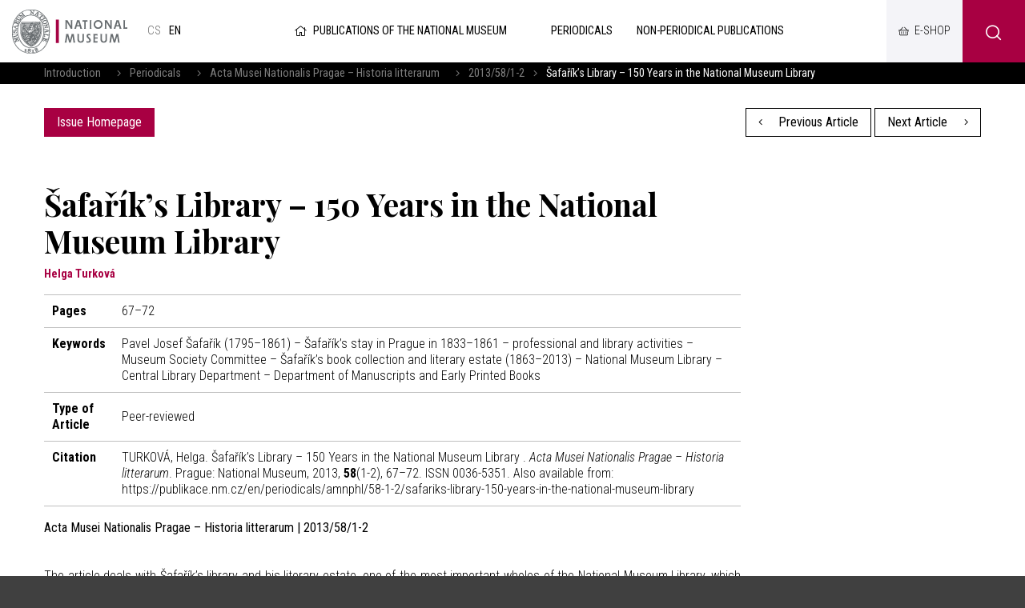

--- FILE ---
content_type: text/html; charset=UTF-8
request_url: https://publikace.nm.cz/en/periodicals/amnphl/58-1-2/safariks-library-150-years-in-the-national-museum-library
body_size: 5646
content:
<!DOCTYPE html>
<html>

<head>
	    <meta charset="utf-8"/>
		<link href="//fonts.googleapis.com/css?family=Playfair+Display:700|Roboto+Condensed:300,300i,400,700,700i&amp;amp;subset=latin-ext" rel="stylesheet" type="text/css"/>


	
    <link href="/css/d6d42e6a1a7090cc02667a84e5a322cf.css?b8960dc4?new" rel="stylesheet" type="text/css"/>


	<title>Šafařík’s Library – 150 Years in the National Museum Library  - National museum</title>
<meta name="Keywords" content="Pavel Josef Šafařík (1795–1861) – Šafařík’s stay in Prague in 1833–1861 – professional and library activities – Museum Society Committee – Šafařík’s book collection and literary estate (1863–2013) – National Museum Library – Central Library Department – Department of Manuscripts and Early Printed Books">
<meta name="Description" content="">
				<meta property="og:image" content="https://publikace.nm.cz/en/file/c48d303aec3f73f5a48a61737ae62c7d/21827/2013-1-2.jpg">
				<meta property="og:image:width" content="849">
				<meta property="og:image:height" content="1200">
				<meta property="og:title" content="Šafařík’s Library – 150 Years in the National Museum Library  - National museum">
					<meta property="og:site_name" content="National museum">
				<meta property="og:url" content="https://publikace.nm.cz/en/">
	    <meta name="author" content="Národní Muzeum"/>

    <meta name="MobileOptimized" content="width"/>
    <meta name="HandheldFriendly" content="true"/>
    <meta name="viewport" content="width=device-width, initial-scale=1.0, user-scalable=yes"/>

	<link rel="canonical" href="//publikace.nm.cz/en/" />
	<link rel="icon" type="image/png" href="https://publikace.nm.cz/en/file/ad1e3d8b659d4c5536c61a5d693fed81/4/favicon/nmicon.png">
	    
    <script nonce="93e0c6a3a319cf453fe0c3caab318b47de3845b4">
        (function(i,s,o,g,r,a,m){i['GoogleAnalyticsObject']=r;i[r]=i[r]||function(){
            (i[r].q=i[r].q||[]).push(arguments)},i[r].l=1*new Date();a=s.createElement(o),
            m=s.getElementsByTagName(o)[0];a.async=1;a.src=g;m.parentNode.insertBefore(a,m)
        })(window,document,'script','https://www.google-analytics.com/analytics.js','ga');

        ga('create', 'UA-23822512-2', 'auto');
        ga('send', 'pageview');

    </script>

	<meta name="robots" content="index,follow"> 

    <meta name="have-i-been-pwned-verification" value="c1ec10db4b41ce6d335396b2e6d54b08">

    <script type="text/javascript" src="/scripts/jquery-2.2.4.min.js" nonce="93e0c6a3a319cf453fe0c3caab318b47de3845b4"></script>
</head>

<body class="en">
<div id="page" >

    <header role="banner">
        <div class="section">
            <div class="header">
                <div class="header__item">
                    <div class="logo">
												                        <a href="https://www.nm.cz/en" title="Úvodní stránka"><img
                                    src="/img/logo-en.png" alt=""
                                    srcset="/img/logo-en.png 1x, /img/logo-en-2x.png 2x, /img/logo-en-3x.png 3x">
                        </a>
                    </div>

					<div class="lang">
						
			            <a title="Česky"
               href="/periodicke-publikace/amnphl/58-1-2/safarikova-knihovna-150-let-v-knihovne-narodniho-muzea"
               class="cs">
				cs</a>
					            <span>
            en            </span>
			</div><!-- /mutace -->


                </div>

                <div class="header__item">
					                    <a class="publLogo" href="https://publikace.nm.cz/en"
                       title="Homepage"><i aria-hidden="true" class="fa minw fa-home"></i>Publications of the National Museum                    </a>
                    <nav class="topNav" role="navigation">
						





    <ul level="1">

                                                            

            <li  id="li507">
              <a  href="/en/periodicals"><span>Periodicals
<!-- by Texy2! -->                                                 <span class="open SubmenuOnClick" data-idprefix="" data-pageid="507"></span></span></a>
                
                
                





            </li>
                                                            

            <li  id="li508">
              <a  href="/en/non-periodical-publications"><span>Non-periodical publications                                                 <span class="open SubmenuOnClick" data-idprefix="" data-pageid="508"></span></span></a>
                
                
                





            </li>
            </ul>


        


                    </nav>
                </div>

                <div class="loginBox">
                    <a href="https://www.nm.cz/e-shop" target="_blank" class="userButton shopButton" title="E-shop"><span>E-shop</span></a>
                </div>

                <span class="menuBtn" id="menuBtn" title="Navigace"><span><em></em></span></span>
                <nav class="respNav" role="navigation">
                    <div class="respNav-in">
						

	<ul>
							 
							                    
			
			<li  id="liresp507">
                                          				<a  href="/en/periodicals"><span>Periodicals				            </span></a>

        
                     
				

			</li>
					 
							                    
			
			<li  id="liresp508">
                                          				<a  href="/en/non-periodical-publications"><span>Non-periodical publications				            </span></a>

        
                     
				

			</li>
			</ul>
                    </div>
                </nav>
                <span id="dark"></span>

                    <div class="searchButton btn" id="searchButton"><i class="icon-search"></i></div>
                    <div class="search">
                        <div class="searchBox">
    <div class="searchBoxIn">
        <div class="section">
            <form action="https://publikace.nm.cz/en/search" id="search" role="search" class="search"
                  method="get" aria-label="Fulltext vyhledávání" accesskey="4">
                <fieldset>
                    <input type="hidden" name="do-search" value="hledat"/>
                    <input name="q" class="pole searchbox searchField"
                           aria-label="hledaný text"
                           placeholder="Search..." type="search" size="25"/>
                    <button type="submit" aria-label="Search"><i class="fa fa-search"
                                                                                                   aria-hidden="true"></i>
                    </button>
                    <span class="searchClose" aria-label="Skrýt vyhledávání"
                          role="button"><svg aria-hidden="true" fill="#ffffff" height="24" viewBox="0 0 24 24"
                                             width="24" xmlns="https://www.w3.org/2000/svg"><path
                                    d="M19 6.41L17.59 5 12 10.59 6.41 5 5 6.41 10.59 12 5 17.59 6.41 19 12 13.41 17.59 19 19 17.59 13.41 12z"/><path
                                    d="M0 0h24v24H0z" fill="none"/></svg></span>
                </fieldset>
            </form>
        </div>
    </div>
</div>                    </div>
            </div>
        </div>
    </header>

	
	<main role="main">
	<div class="breadCrumbs">
    <div class="section">
        <div>
            <a href="/en"
               title="Homepage">Introduction</a>
			                &nbsp;&nbsp;    <i class="fa fa-angle-right"></i>
                <a href="/en/periodicals">Periodicals</a>
			                &nbsp;&nbsp;    <i class="fa fa-angle-right"></i>
                <a href="/en/periodicals/acta-musei-nationalis-pragae-historia-litterarum">Acta Musei Nationalis Pragae – Historia litterarum</a>
			                &nbsp;&nbsp;    <i class="fa fa-angle-right"></i>
                <a href="/en/periodicals/amnphl/58-1-2">2013/58/1-2</a>
						                <i class="fa fa-angle-right"></i> <span>Šafařík’s Library – 150 Years in the National Museum Library </span>
			        </div>
    </div>
</div>

    <section>
        <div class="section">
            <div class="content">
                <div class="inRow">
                    <div class="switchPubl">
						
                        <a href="/en/periodicals/amnphl/58-1-2"
                           class="btn">Issue Homepage</a>

                    </div>

                    <div class="switchPubl">
												                            <a href="/en/periodicals/amnphl/58-1-2/the-portraits-of-julie-safarikova-and-her-mother-by-amalie-von-peter" class="btn btn2 "
                               title="Previous Article"><i aria-hidden="true"
                                                                            class="fa fa-angle-left left"></i> Previous Article                            </a>
						
												                            <a href="/en/periodicals/amnphl/58-1-2/pavel-josef-safarik-a-librarian-13-may-1795-26-june-1861" class="btn btn2 "
                               title="Next Article">Next Article <i
                                        aria-hidden="true" class="fa fa-angle-right right"></i></a>
						

                    </div>
                </div>
            </div>
        </div>
    </section>

    <section>
        <div class="section">
            <div class="content">
                <div class="row row-pad25 textLayout">
                    <div class="col-9 textLayoutL">
                                                <h1>Šafařík’s Library – 150 Years in the National Museum Library </h1>

												                            <div class="articleInfo">
								Helga Turková                            </div>
						
                            <table class="full tab">
								                                    <tr>
                                        <th>Pages</th>
                                        <td>67–72</td>
                                    </tr>
																								                                    <tr>
                                        <th>Keywords</th>
                                        <td>Pavel Josef Šafařík (1795–1861) – Šafařík’s stay in Prague in 1833–1861 – professional and library activities – Museum Society Committee – Šafařík’s book collection and literary estate (1863–2013) – National Museum Library – Central Library Department – Department of Manuscripts and Early Printed Books</td>
                                    </tr>
																                                    <tr>
                                        <th>Type of Article</th>
                                        <td>Peer-reviewed </td>
                                    </tr>
																                                    <tr>
                                        <th>Citation</th>
                                        <td>
											                                                TURKOVÁ, Helga. Šafařík’s Library – 150 Years in the National Museum Library . <i>Acta Musei Nationalis Pragae – Historia litterarum</i>. Prague: National Museum, 2013, <b>58</b>(1-2), 67–72. ISSN 0036-5351. Also available from: https://publikace.nm.cz/en/periodicals/amnphl/58-1-2/safariks-library-150-years-in-the-national-museum-library											
                                        </td>
                                    </tr>
								                            </table>

                        <strong>Acta Musei Nationalis Pragae – Historia litterarum | 2013/58/1-2</strong>
                        <br><br>

						<p style="text-align: justify;">The article deals with Šafařík’s library and his literary estate, one of the most important wholes of the National Museum Library, which was purchased for twenty thousand Gulden by the Land Committee of the Kingdom of Bohemia on 10 December 1863. After discussions with the Society of the Museum of the Kingdom of Bohemia, the Land Committee decided that these two collections would be deposited in the National Museum Library, where they were moved in 1864. They were gradually catalogued and the loaning of the books was governed by Instrukce o užívání knihovny Šafaříkovy a jeho literární pozůstalosti pro správu bibliotéky Musea Království Českého [Instructions on the Use of Šafařík’s Library and Literary Estate for the Administration of the Library of the Museum of the Kingdom of Bohemia]. Having been moved to the new building of the National Museum on Wenceslas Square, Šafařík’s library was installed, along with Palacký’s library, in the place of honour in the middle of the depository. The article further provides an overview of the possibilities to study the library at the Central Library Department and at the Department of Manuscripts and Early Printed Books as well as information on the integrated automated library system KpWin. Attention is drawn to Šafařík’s library activities and his relation to books. Šafařík’s last wish to preserve the integrity of his collection was fulfilled, except for the trans-fer of the literary estate to the Museum of Czech Literature in 1953 and the deposition of maps in the State Map Collection in 1952 (now owned by the Faculty of Science, Charles University). As the historical building is being reconstructed, Šafařík’s library has been temporarily moved to the Zbraslav Chateau. Manuscripts and early printed books have been stored under the administration of the Department of Manuscripts and Early Printed Books in the depository in Terezín. The National Museum Library employees have been taking care of Šafařík’s library and have been making it accessible to researchers for more than 150 years. They are looking forward to its return to its original place after the reconstruction has been completed.</p>

                        
																			    <p><a href="https://publikace.nm.cz/en/file/7ec3fd0b0b353f8b3dc8a34f46fe1e2b/18091/sbornik_C_1_2_2013_imprimatur2.67-72.pdf" target="_blank"
          title="sbornik_C_1_2_2013_imprimatur2.67-72.pdf" class="btn btn-xl btIco">Full Text of the Article <i
                    class="fa fa-file-pdf"></i></a>



						
						
<br>
<br>
<div class="socBar">
    <h3>Share on Social Networks</h3>
    <i></i>



<div class="soc">
	<a href="http://www.facebook.com/sharer/sharer.php?u=https://publikace.nm.cz/en/periodicals/amnphl/58-1-2/safariks-library-150-years-in-the-national-museum-library"><i class="fab fa-facebook-f"></i></a>
	<a href="https://twitter.com/share?url=https://publikace.nm.cz/en/periodicals/amnphl/58-1-2/safariks-library-150-years-in-the-national-museum-library"><i class="fab fa-twitter"></i></a>
	<a href="https://plus.google.com/share?url=https://publikace.nm.cz/en/periodicals/amnphl/58-1-2/safariks-library-150-years-in-the-national-museum-library"><i class="fab fa-google"></i></a>
</div>
</div>                    </div>
                </div>
            </div>
        </div>
    </section>

		
	    <main>
        <div class="windowPopup" id="windowPopup">
            <div class="windowPopupIn">
                <div class="window">
                    <div class="windowIn">
                        <div class="close cls"></div>
                        <center>
                            <br>
                            <br>
                            <h3 class="windowHeader"></h3>
                            <p>
                            </p>   <br>
                            <span class=" cls btn btn2">Rozumím</span>
                            <br>
                            <br>
                        </center>
                    </div>
                </div>
            </div>
        </div>
    </main>


    <div id="jsinsert">
    </div>
    <style>
        .cookieline {
            display: block;
            position: fixed;
            background: #a80042;
            background: rgba(168, 0, 66, 0.9);
            backdrop-filter: blur(10px);
            -webkit-backdrop-filter: blur(10px);
            bottom: 0;
            width: 100%;
            padding: 15px 15px;
            z-index: 9999;
            color: white;
        }

        .cookieline .btn {
            float: right;
            background: white;
            color: black;
        }

        .cookieline .texty {
            padding: 5px;
        }

        .cookieline .num {
            margin: -2px 5px 0 5px
        }

        .cookieline .price {
            font-weight: bold;
        }
    </style>


    <footer role="contentinfo">
        <div class="section">
            <div class="fMenu">
                <ul>
                    <li>
                        <a href=""><img
                                    src="/img/logo-en-white.png" alt=""
                                    srcset="/img/logo-en-white.png 1x, /img/logo-en-white-2x.png 2x, /img/logo-en-white-3x.png 3x"></a>
                    </li>
					                        <li>
                            <a href="https://www.nm.cz/en/cooperation">Cooperation</a>

                            <ul>
								                                    <li>
                                        <a href="https://www.nm.cz/en/cooperation/sponsorship">Sponsorship</a>
                                    </li>
								                            </ul>
                        </li>
						                        <li>
                            <a href="https://www.nm.cz/en/rents">Rents</a>

                            <ul>
								                                    <li>
                                        <a href="https://www.nm.cz/en/rents/rent-our-building">Rent our building</a>
                                    </li>
								                            </ul>
                        </li>
						
                    <li>
                        <ul>
							                                <li>
                                    <a href="https://www.nm.cz/en/sitemap">Sitemap</a>
                                </li>
								                                <li>
                                    <a href="https://www.nm.cz/en/xml-sitemap1">XML sitemap</a>
                                </li>
								                                <li>
                                    <a href="https://www.nm.cz/en/protection-of-personal-data">Protection of personal data</a>
                                </li>
								                                <li>
                                    <a href="https://www.nm.cz/en/obligatory-information">Obligatory information</a>
                                </li>
								                                <li>
                                    <a href="https://www.nm.czhttps://www.mkcr.cz/?lang=en">Ministry of culture</a>
                                </li>
								                                <li>
                                    <a href="https://www.nm.cz/en/terms-and-conditions">Terms and Conditions</a>
                                </li>
								
                        </ul>
                    </li>

                </ul>
            </div>


            <div class="footer">
                <div class="row">
                    <div>
                        <p>Website:                            <a href="https://www.netservis.cz" target="_blank"><img src="/img/netservis.svg"
                                                                                    style="width: 73px; height:auto;"
                                                                                    alt=""></a>
                        </p>
                    </div>
                    <div>
                        <p>Founder: <img src="/img/minkul.svg" style="width: 90px; height: auto;"
                                                                alt=""></p>
                    </div>


                    <div class="soc">
                        <a href="https://www.facebook.com/narodnimuzeum/" target="_blank"><i
                                    class="fab fa-facebook-f"></i></a>
                        <a href="https://twitter.com/narodnimuzeum" target="_blank"><i class="fab fa-twitter"></i></a>
                        <a href="https://www.instagram.com/narodnimuzeum/" target="_blank"><i
                                    class="fab fa-instagram"></i></a>
                    </div>
                </div>
            </div>
        </div>
    </footer>


</div>
<!-- /#page -->




<script src="https://publikace.nm.cz/en/minifyjs/46aeda9c6fc041c14be5fd661c27b3b5.js?9-1-2020" type="text/javascript" charset="utf-8"
        nonce="93e0c6a3a319cf453fe0c3caab318b47de3845b4"></script>


<script nonce="93e0c6a3a319cf453fe0c3caab318b47de3845b4">

    $("#respNav .aktivni").closest(".subex").addClass("rozbal");

    $(".menunavopen").click(function (event) {
        event.preventDefault();

        if ($('#respNav').hasClass("rollOut")) {
            $(".topBar").removeClass('fixed2');
        } else {
            $(".topBar").addClass('fixed2');
        }

        $('#respNav').toggleClass('rollOut');
        $(this).toggleClass('fixed');


    });
</script>
</body>

</html>


--- FILE ---
content_type: text/css
request_url: https://publikace.nm.cz/css/d6d42e6a1a7090cc02667a84e5a322cf.css?b8960dc4?new
body_size: 39743
content:
@charset "UTF-8";*{margin:0}*,:after,:before{box-sizing:border-box;background-clip:padding-box}img{box-sizing:content-box}.center{text-align:center!important}.center-block{margin-left:auto!important;margin-right:auto!important;display:block!important}.right{text-align:right!important}.left{text-align:left!important}.justify{text-align:justify!important}.kur{font-style:italic!important}.light{font-weight:400!important}.bold{font-weight:700!important;font-weight:var(--fwB)!important}strong,strong strong{font-weight:700;font-weight:var(--fwB)}.uppercase{text-transform:uppercase}.nomargin{margin:0!important}.nomargin-top{margin-top:0!important}.nomargin-left{margin-left:0!important}.nomargin-right{margin-right:0!important}.nomargin-bottom{margin-bottom:0!important}.nopad{padding:0!important}.nopad-top{padding-top:0!important}.nopad-left{padding-left:0!important}.nopad-right{padding-right:0!important}.nopad-bottom{padding-bottom:0!important}.clear{clear:both!important}.clear-left{clear:left!important}.clear-right{clear:right!important}.proexp{position:relative!important}.bezramu,.noborder{border:0!important}.bezpozadi,.nobg{background-image:none!important;background-color:transparent!important}.block{display:block!important}.inline{display:inline!important}.inline-block{display:inline-block!important}.no,.none{display:none!important}.nowrap{white-space:nowrap!important}.full{width:100%!important}.auto{width:auto!important}.hand{cursor:pointer}.float-right{float:right!important}.float-left{float:left!important}.nofloat{float:none!important}.top{vertical-align:top!important}.middle{vertical-align:middle!important}.bottom{vertical-align:bottom!important}.abc{list-style-type:lower-alpha!important}.nounder{text-decoration:none!important}.under,.underline{text-decoration:underline!important}.breakAll{word-break:break-all;display:inline-block}.xxxs{font-size:.6em!important}.xxs{font-size:.7em!important}.xs{font-size:.8em!important}.s{font-size:.9em!important}.m{font-size:1em!important}.l{font-size:1.1em!important}.xl{font-size:1.2em!important}.xxl{font-size:1.3em!important}.xxxl{font-size:1.4em!important}.xxxxl{font-size:1.5em!important}.xxxxxl{font-size:1.6em!important}.xxxxxxl{font-size:1.7em!important}big{font-size:1.2em}small{font-size:.8em}.lh-xxxs{line-height:.6em!important}.lh-xxs{line-height:.7em!important}.lh-xs{line-height:.8em!important}.lh-s{line-height:.9em!important}.lh-m{line-height:1em!important}.lh-l{line-height:1.2em!important}.lh-xl{line-height:1.4em!important}.lh-xxl{line-height:1.6em!important}.lh-xxxl{line-height:1.8em!important}.lh-xxxxl{line-height:2em!important}.obr,.obr-left{float:left;margin:0 25px 5px 0;display:inline}.obr2,.obr-right{float:right;margin:0 0 5px 25px;display:inline}.obr3,.obr-center{float:none;margin:0 auto 12px;display:block}ol,p,ul{margin:1em 0;padding:0}ol{padding-left:2.2em}ul{list-style-type:none}ol ol,ul ul{margin:1em 0 1em 1.5em}ol ol ol,ul ul ul{margin:1em 0 1em 3em}blockquote,q{quotes:"\201E" "\201C"}figure{margin:0}address{font-style:normal;display:block;margin:.5em 0}hr{height:1px;clear:both;padding:0;border:0}h1 a,h1 a:hover,h2 a,h2 a:hover,h3 a,h3 a:hover,h4 a,h4 a:hover,h5 a,h5 a:hover{text-decoration:none}img{border:0}.lomic{margin:0;height:1px;margin-top:-1px;clear:both}.hellip,.orez{text-overflow:ellipsis;overflow:hidden;white-space:nowrap}.cover,img[src="/img/1x1.gif"],img[src="/img/3x2.gif"]{background-position:50%;background-repeat:no-repeat;background-size:cover}.content:after{clear:both;height:1px;display:block;content:" "}.img-responsive,.responsive-img{height:auto;width:100%}a[href^="tel:"],a[href^="tel:"]:hover{cursor:default;text-decoration:none;color:#000;color:var(--textColor)}i.fa{font-weight:300;font-family:Font Awesome\ 5 Pro}.inRow{display:-webkit-box;display:-ms-flexbox;display:flex;-webkit-box-pack:justify;-ms-flex-pack:justify;justify-content:space-between;-webkit-box-orient:horizontal;-webkit-box-direction:normal;-ms-flex-flow:row wrap;flex-flow:row wrap;-webkit-box-align:center;-ms-flex-align:center;align-items:center;margin-left:-5px;margin-right:-5px}.inRow>div{padding-left:5px;padding-right:5px}.videoCont video,.videoIframe iframe{position:absolute;width:100%;height:100%;left:0;top:0;bottom:0;right:0}.videoCont,.videoIframe{position:relative;width:100%;height:0;padding-bottom:56.25%}.content img{height:auto;max-width:100%}.primColor{color:#a80042;color:var(--primColor)}.textColor{color:#000;color:var(--textColor)}.secColor{color:#a80042;color:var(--secColor)}.altColor{color:#f4f4f8;color:var(--altColor)}.fwB{color:700;color:var(--fwB)}.fwL{color:300;color:var(--fwL)}.fwN{color:400;color:var(--fwN)}@font-face{font-family:icomoon;src:url(/webfonts/icomoon.eot?srj76e);src:url(/webfonts/icomoon.eot?srj76e#iefix) format("embedded-opentype"),url(/webfonts/icomoon.woff2?srj76e) format("woff2"),url(/webfonts/icomoon.ttf?srj76e) format("truetype"),url(/webfonts/icomoon.woff?srj76e) format("woff"),url(/webfonts/icomoon.svg?srj76e#icomoon) format("svg");font-weight:400;font-style:normal}[class*=" icon-"],[class^=icon-]{font-family:icomoon!important;speak:none;font-style:normal;font-weight:400;-webkit-font-feature-settings:normal;font-feature-settings:normal;font-variant:normal;text-transform:none;line-height:1;-webkit-font-smoothing:antialiased;-moz-osx-font-smoothing:grayscale}.icon-help:before{content:"\e910"}.icon-shop:before{content:"\e911";font-size:18px}.icon-school:before{content:"\e912"}.icon-users:before{content:"\e913";font-size:26px}.icon-parking:before{content:"\e914";font-size:18px}.icon-download:before{content:"\e915"}.icon-group:before{content:"\e916"}.icon-info:before{content:"\e917"}.icon-warning:before{content:"\e918"}.icon-bus:before{content:"\e919"}.icon-satna:before{content:"\e91a";font-size:24px}.icon-restaurant:before{content:"\e91b"}.icon-invalid:before{content:"\e91c"}.icon-loc:before{content:"\e91d"}.icon-study:before{content:"\e91e"}.icon-clock:before{content:"\e90f"}.icon-construct:before{content:"\e900"}.icon-all:before{content:"\e907"}.icon-arrow-r:before{content:"\e90e"}.icon-play:before{content:"\e90d"}.icon-top:before{content:"\e901"}.icon-email:before{content:"\e902"}.icon-calendar:before{content:"\e903"}.icon-globe:before{content:"\e904"}.icon-ticket:before{content:"\e905"}.icon-painting:before{content:"\e906"}.icon-events:before{content:"\e908"}.icon-news:before{content:"\e909"}.icon-search:before{content:"\e90a"}.icon-museum:before{content:"\e90b"}.icon-nav:before{content:"\e90c"}.icon-kocarek:before{content:"\e91f"}.col-1,.col-2,.col-3,.col-4,.col-5,.col-6,.col-7,.col-8,.col-9,.col-10,.col-11{min-height:1px;float:left;position:relative}.col-1{width:8.333333333333332%}.col-2{width:16.666666666666664%}.col-3{width:25%}.col-4{width:33.33333333333333%}.col-5{width:41.66666666666667%}.col-6{width:50%}.col-7{width:58.333333333333336%}.col-8{width:66.66666666666666%}.col-9{width:75%}.col-10{width:83.33333333333334%}.col-11{width:91.66666666666666%}.col-12{width:100%;position:relative}.row{margin-left:-15px;margin-right:-15px;clear:both;display:-webkit-box;display:-ms-flexbox;display:flex;-webkit-box-align:stretch;-ms-flex-align:stretch;align-items:stretch;-webkit-box-orient:horizontal;-webkit-box-direction:normal;-ms-flex-flow:row wrap;flex-flow:row wrap}.row+.row{margin-top:30px;margin-top:var(--vSpace)}.row-pad0{margin-left:0;margin-right:0;clear:both}.row-pad5{margin-left:-5px;margin-right:-5px;clear:both}.row-pad10{margin-left:-10px;margin-right:-10px}.row-pad20{margin-left:-20px;margin-right:-20px}.row-pad25{margin-left:-25px;margin-right:-25px}.row-pad30{margin-left:-30px;margin-right:-30px}.row-pad50{margin-left:-50px;margin-right:-50px}.row h1:first-child,.row h2:first-child,.row h3:first-child,.row h4:first-child,.row h5:first-child{margin-top:0}.row>div[class^=col-]{padding:0 15px}.row-pad0>div[class^=col-]{padding:0}.row-pad5>div[class^=col-]{padding:0 5px}.row-pad10>div[class^=col-]{padding:0 10px}.row-pad20>div[class^=col-]{padding:0 20px}.row-pad25>div[class^=col-]{padding:0 25px}.row-pad30>div[class^=col-]{padding:0 30px}.row-pad50>div[class^=col-]{padding:0 50px}.separated>div[class^=col-]{border-left:1px solid #bfbfbf;border-left:1px solid var(--bdrColor);border-right:1px solid #bfbfbf;border-right:1px solid var(--bdrColor)}.separated>div[class^=col-]:first-child{border-left:0}.separated>div[class^=col-]:last-child{border-right:0}.separated>div[class^=col-]+div[class^=col]{margin-left:-1px}.separated>div[class^=col-]{border-color:#bfbfbf;border-color:var(--bdrColor)}@media (max-width:1280px){.row-pad20,.row-pad25,.row-pad30,.row-pad50{margin-left:-15px;margin-right:-15px}.row-pad20>div[class^=col-],.row-pad25>div[class^=col-],.row-pad30>div[class^=col-],.row-pad50>div[class^=col-]{padding-left:15px;padding-right:15px}}@media (max-width:760px){.row>div[class^=col-]{width:100%;float:none;-webkit-box-flex:1;-ms-flex:auto;flex:auto;padding-bottom:15px}.goHalf div[class^=col-]{width:50%;float:left}.row.separated>div[class^=col-]{border-width:0}.row.goHalf.separated>div[class^=col-]:nth-of-type(2n+2){border-left-width:1px}}@media (max-width:380px){.goHalf div[class^=col-]{width:100%;float:none}.goHalf .row.separated>div[class^=col-]:nth-of-type(2n+2){border-width:0}}@media screen{html{background:#404040;-webkit-text-size-adjust:100%;-ms-text-size-adjust:100%}body,html{margin:0;padding:0}body{background:transparent;font-size:1em;line-height:1.4em;line-height:1.4rem;font-family:Roboto Condensed,system-ui,-apple-system,Segoe UI,Roboto,Ubuntu,Cantarell,Noto Sans,sans-serif;color:#000;color:var(--textColor);font-style:normal;font-weight:300;font-weight:var(--fwL)}#page{display:-webkit-box;display:-ms-flexbox;display:flex;-webkit-box-orient:vertical;-webkit-box-direction:normal;-ms-flex-direction:column;flex-direction:column;-ms-flex-wrap:nowrap;flex-wrap:nowrap;min-height:100vh;position:relative}#branchmap img{max-width:none}main{-webkit-box-flex:200;-ms-flex-positive:200;flex-grow:200;background-color:#fff}hr{background:#bfbfbf;background:var(--bdrColor);margin:30px 0;margin:var(--vSpace) 0}h1,h2,h3,h4,h5{margin:2.5em 0 10px;line-height:1.2em;font-weight:400;font-weight:var(--fwN)}.textBox h2,h1{font-size:2.4em;font-family:Playfair Display,serif;font-family:var(--serif)}h2{font-size:1.6em}h2,h3{font-weight:700;font-weight:var(--fwB)}h3{font-size:1.25em}h4{font-size:1em}h4,h5{margin-top:2em}h5{font-size:.9em}strong strong{font-weight:700;font-weight:var(--fwB)}strong{font-weight:400;font-weight:var(--fwN)}a{color:#a80042;color:var(--primColor);transition:color .4s,border-color .4s,background .4s}.section{max-width:1200px;display:block;margin:0 auto;padding:0 15px;position:relative;width:100%}header{position:fixed;width:100%;top:0;right:0;left:0;z-index:1000}#page{padding-top:78px}header>.section{box-shadow:0 5px 20px rgba(0,0,0,.12);box-shadow:var(--shadow);background-color:#fff;max-width:100%;width:100%;padding-right:0}.header{-webkit-box-pack:justify;-ms-flex-pack:justify;justify-content:space-between;height:78px}.header,.logo{display:-webkit-box;display:-ms-flexbox;display:flex}.logo a{display:block;max-width:179px;display:-webkit-box;display:-ms-flexbox;display:flex;-webkit-box-align:center;-ms-flex-align:center;align-items:center}.logo img{display:block;max-width:100%;height:auto}.logo h1{margin:0}header .searchButton.btn i{padding:0;min-width:0}.searchButton.btn{cursor:pointer;width:78px;min-width:78px;line-height:78px;text-align:center;font-size:20px;text-decoration:none;padding:0;border-width:0}button .price{display:inline-block;background:#fff;color:#a80042;border-radius:15px;font-size:10pt;text-transform:none;padding:2px 10px;margin:-2px 0 -2px 10px}.lang,.soc{font-size:.9em;display:-webkit-box;display:-ms-flexbox;display:flex;text-transform:uppercase;padding:0 20px}.lang{-webkit-box-flex:100;-ms-flex-positive:100;flex-grow:100}.lang a:hover{color:#a80042;color:var(--primColor);text-decoration:none}.header .soc a,.lang a,.lang span{display:inline-block;text-decoration:none;display:-webkit-box;display:-ms-flexbox;display:flex;-webkit-box-align:center;-ms-flex-align:center;align-items:center;padding:0 5px}.lang a,.lang span{color:rgba(0,0,0,.6)}i[class*=icon-]{font-size:20px;vertical-align:middle;padding-right:10px;line-height:1em;display:inline-block}.lang span,.soc a:hover i{color:#000;color:var(--textColor)}.box h2,.lang span,.spec,.textLayoutR>h3{font-weight:400;font-weight:var(--fwN)}.box h2,.spec,.textLayoutR>h3{border-bottom:1px solid #bfbfbf;border-bottom:1px solid var(--bdrColor);font-size:1em;text-transform:uppercase;padding-bottom:4px;margin-bottom:15px}.content .spec:first-child{margin-top:0}.content{padding:30px 0;padding:var(--vSpace) 0}.footer .row{-webkit-box-pack:justify;-ms-flex-pack:justify;justify-content:space-between;-webkit-box-align:stretch;-ms-flex-align:stretch;align-items:stretch;-ms-flex-line-pack:center;align-content:center;-webkit-box-orient:horizontal;-webkit-box-direction:normal;-ms-flex-flow:row nowrap;flex-flow:row nowrap}a.textColor:hover{color:#a80042;color:var(--primColor)}.bookmarksIn{background:#f4f4f8;background:var(--altColor);margin-top:-1px}.slider{padding:0 55px}.slider .section{position:static}.object strong{display:block;font-size:1.25em;line-height:1.25em;padding:5px 15px;min-height:3em;font-weight:700;font-weight:var(--fwB)}.objectIn>a,.objectIn>a:hover{text-decoration:none}.objectIn>a{color:#000;color:var(--textColor);display:block}.object .address{display:block;padding:0 15px}.objectBottom .btn+.btn{border-left:1px solid #be4071}.objectBottom .btn{-webkit-box-flex:1;-ms-flex:auto;flex:auto;padding-left:5px;font-size:.95em;padding-right:5px}.object .objectBottom .btn i{padding-left:0;padding-right:10px}.objectBottom{position:absolute;bottom:0;left:0;display:-webkit-box;display:-ms-flexbox;display:flex;width:100%;visibility:hidden;opacity:0;transition:opacity .5s}.object .objectIn:hover{box-shadow:0 15px 15px rgba(0,0,0,.12)}}@media screen and (hover:hover){.object .objectIn:hover{top:-15px}.object:hover .objectBottom{opacity:1;visibility:visible}}@media screen{.object .objectIn{background-color:#fff;position:relative;text-align:center;width:100%;padding-bottom:3em;transition:box-shadow .25s;font-weight:400;font-weight:var(--fwN);max-width:270px;margin-left:auto;margin-right:auto;transition:top .25s,box-shadow .25s;top:0}.sliderIn article{width:300px;min-width:300px;position:relative;padding:15px 15px 30px}.sliderIn .object,.sliderIn article{display:-webkit-box;display:-ms-flexbox;display:flex}.sliderIn .object{background-color:#fff}.sliderOver{max-width:1200px;overflow:hidden;margin:-15px}.icon-arrow-l{-webkit-transform:rotate(180deg);transform:rotate(180deg)}.slider .switch i{font-size:26px;padding:0;margin:0;line-height:30px}.slider{position:relative}.sliderIn{display:-webkit-box;display:-ms-flexbox;display:flex;transition:all 1s ease-in-out}.sliderNav{-webkit-box-orient:horizontal;-webkit-box-direction:normal;-ms-flex-flow:row wrap;flex-flow:row wrap;-webkit-box-align:center;-ms-flex-align:center;align-items:center;margin-top:-15px;position:relative;z-index:2}.newsHeaderIn,.sliderNav{display:-webkit-box;display:-ms-flexbox;display:flex;-webkit-box-pack:justify;-ms-flex-pack:justify;justify-content:space-between}.newsHeaderIn{-webkit-box-align:start;-ms-flex-align:start;align-items:flex-start}.calFilter{width:220px}.bannersIn>div img{display:block;width:100%;height:auto}.bannersIn>div{padding:15px;-webkit-box-flex:1;-ms-flex:auto;flex:auto;max-width:195px;min-width:110px}.bannersIn{display:-webkit-box;display:-ms-flexbox;display:flex;-webkit-box-orient:horizontal;-webkit-box-direction:normal;-ms-flex-flow:row wrap;flex-flow:row wrap;margin:0 -15px;-webkit-box-pack:center;-ms-flex-pack:center;justify-content:center;-webkit-box-align:center;-ms-flex-align:center;align-items:center}.nwl .col-6+.col-6{-ms-flex-item-align:center;align-self:center}.nwlIn .form input{padding-left:40px;background:url(/img/email.svg) 10px no-repeat;background-size:16px auto;margin:0}.nwl .form fieldset{padding:0;margin:0}.nwlIn h2{font-family:Playfair Display,serif;font-family:var(--serif);font-size:2.2em}.nwlIn button{margin-top:30px;margin-top:var(--vSpace);text-transform:uppercase}.nwlIn{max-width:480px;padding:30px 0 0;padding:var(--vSpace) 0 0}footer{background:#404040;color:#fff}.footer p{margin:0}.footer{border-top:1px solid #707070;padding:30px 0;padding:var(--vSpace) 0}.footer a:hover,.footer a:hover i{color:#a80042;color:var(--primColor)}.footer a{color:#fff}.footer .soc i{color:#fff;font-size:20px;min-width:2em;text-align:center}.footer img{max-width:100%;height:auto;vertical-align:middle;margin:0 10px}.footer .row{-webkit-box-align:center;-ms-flex-align:center;align-items:center}.footer .row>div{padding:0 15px}.fMenu ul a:hover{text-decoration:underline}.fMenu ul a{display:block;padding:2px 15px;color:#fff;text-transform:uppercase;text-decoration:none;font-weight:700;font-weight:var(--fwB)}.fMenu.fMenu-small{opacity:.6}.fMenu.fMenu-small ul a{text-transform:none}.fMenu img{height:auto;width:100%;min-width:100px;max-width:132px}.fMenu>ul>li{padding:15px 0}.fMenu>ul{display:-webkit-box;display:-ms-flexbox;display:flex;-webkit-box-orient:horizontal;-webkit-box-direction:normal;-ms-flex-flow:row wrap;flex-flow:row wrap;-webkit-box-pack:justify;-ms-flex-pack:justify;justify-content:space-between}.fMenu>ul ul{margin:0;padding:0 15px}.fMenu>ul ul a{font-weight:400;font-weight:var(--fwN);text-transform:none;font-size:.875em;display:inline-block;padding-left:0;padding-right:0}.pageHeaderIn .slideIn{position:relative;z-index:2;min-height:460px;padding:15px}.pageHeader{background:#f4f4f8;background:var(--altColor)}.pageHeaderBookmarks .pageHeaderIn .slideIn{padding-bottom:89px}.bookmarksHeader.moveTop{margin-top:-94px}.pageHeader .section{display:-webkit-box;display:-ms-flexbox;display:flex;-webkit-box-orient:horizontal;-webkit-box-direction:normal;-ms-flex-flow:row wrap;flex-flow:row wrap;max-width:1360px;padding:0}.pageHeaderIn{position:relative;max-width:1380px;margin:0 auto;overflow:hidden}.labels{margin-bottom:15px}.pageHeaderText,.pgHtext{font-size:1.2em;line-height:1.4em;margin-top:15px}.pageHeaderCont,.pageHeaderImg{width:50%;position:relative}.pageHeaderCont{display:-webkit-box;display:-ms-flexbox;display:flex;-webkit-box-align:center;-ms-flex-align:center;align-items:center;padding:30px 0;padding:var(--vSpace) 0;padding-left:95px}.pageHeaderCont:after{content:" ";display:block;position:absolute;left:0;top:0;width:100%;height:100%;background:#f4f4f8;background:var(--altColor);z-index:1;-webkit-transform:skewX(-12deg);transform:skewX(-12deg);-webkit-transform-origin:left bottom;transform-origin:left bottom}.pageHeaderImg img,.pageHeaderImg picture{width:100%;max-width:100%;height:auto;display:block;margin-left:auto}.pageHeaderWhite,.pageHeaderWhite .pageHeaderCont:after,.pageHeaderWhite .pageHeaderIn .slideIn{background-color:#fff}.bookmarksPage .pageHeaderCont{padding-bottom:94px}.bookmarksPage .bookmarksHeader{margin-top:-94px}.section .label{color:#fff;background:#a80042;background:var(--primColor);display:inline-block;text-transform:uppercase;font-size:.75em;padding:2px 10px;font-weight:400;font-weight:var(--fwN);line-height:1.2em;text-decoration:none;margin:3px 0}.section a.label:hover{color:#fff;text-decoration:underline}.section .labelBig.closeClr{background:#a80042;background:var(--primColor)}.section .labelBig{background:#10d09f;text-transform:none;padding-top:8px;font-size:1em;line-height:1.25em;padding-bottom:8px;font-weight:400;font-weight:var(--fwN);vertical-align:middle}.labelBig i{font-size:16px}.params{margin-top:15px}.pIco i{padding:0}.pIco img{width:22px;height:22px;display:block;margin:auto}.pIco:hover .pIcoDesc{visibility:visible;opacity:1}.pIco,.pIco:hover{text-decoration:none}.pIco{display:inline-block;cursor:pointer;padding:0;position:relative;text-align:center;min-width:24px;vertical-align:top;margin-right:10px}.pIcoDesc:after{content:" ";display:block;top:-4px;margin-left:-4px;width:0;height:0;border-left:4px solid transparent;border-right:4px solid transparent;border-bottom:4px solid #000;border-bottom:4px solid var(--textColor)}.pIcoDesc,.pIcoDesc:after{position:absolute;left:50%}.pIcoDesc{background:#000;background:var(--textColor);color:#fff;text-align:center;top:40px;font-size:.8em;line-height:1.2em;padding:3px 10px;-webkit-transform:translateX(-50%);transform:translateX(-50%);z-index:2;visibility:hidden;opacity:0;transition:opacity .25s}.loc address,.loc span{display:inline-block;margin-right:15px}.grayBox{background:#f4f4f8;background:var(--altColor)}.box+.box{margin-top:30px;margin-top:var(--vSpace)}.boxIn{background-color:#fff;padding:20px 30px;padding:20px var(--hSpace);margin-top:15px;box-shadow:0 5px 20px rgba(0,0,0,.12);box-shadow:var(--shadow)}.boxIn h4{margin-top:0}.boxIn hr{margin-top:1em;margin-bottom:1em}.boxList{display:-webkit-box;display:-ms-flexbox;display:flex;-webkit-box-orient:horizontal;-webkit-box-direction:normal;-ms-flex-flow:row wrap;flex-flow:row wrap;margin:0 -15px}.boxList .box{padding:15px;width:33.33333333%;margin:0}.boxList .boxIn{margin:0}.oRow+.oRow{margin-top:20px}.oRow{display:-webkit-box;display:-ms-flexbox;display:flex;font-weight:400;font-weight:var(--fwN);-webkit-box-align:end;-ms-flex-align:end;align-items:flex-end;line-height:1.2em}.spc{border-top:1px dashed #bcbcbc;-webkit-box-flex:1;-ms-flex:auto;flex:auto;padding-bottom:.2em;min-width:8%}.oDay{padding-right:10px}.oTime{font-weight:700;font-weight:var(--fwB);text-transform:uppercase;white-space:nowrap;padding-left:10px}.boxRoll .boxIn{margin-top:0}.boxRoll{margin:10px 0}.boxRoll.boxRollOut>h3,.boxRoll>h3:hover{background:#a80042;background:var(--primColor)}.boxRoll.boxRollOut>h3:after{-webkit-transform:rotate(180deg);transform:rotate(180deg)}.boxRoll>h3:after{content:" ";display:block;right:15px;width:0;height:0;border-left:3px solid transparent;border-right:3px solid transparent;border-top:3px solid #fff;margin-left:5px;transition:border-color .25s,.25s linear,-webkit-transform;transition:border-color .25s,transform,.25s linear;transition:border-color .25s,transform,.25s linear,-webkit-transform;position:absolute;top:50%}.boxRoll .boxIn{display:none}.boxRoll>h3{margin:0;text-transform:uppercase;font-size:1em;font-weight:300;font-weight:var(--fwL);padding:8px 30px 8px 15px;color:#fff;background:#404040;cursor:pointer;position:relative}.addInfo{line-height:1.25em}.addInfo h3,.addInfo strong{color:#a80042;color:var(--primColor);margin-bottom:0}dl{display:-webkit-box;display:-ms-flexbox;display:flex;margin-top:15px;position:relative;z-index:1}dd{-webkit-box-flex:1;-ms-flex:auto;flex:auto}dt>img{width:20px;height:20px;min-width:20px;display:block;margin-right:10px}dt{padding-right:15px}dd p{margin:6px 0 0;font-weight:400;font-weight:var(--fwN);font-size:.9em;line-height:1.25em}.paramBox:after{content:" ";display:block;background:#e7e7ef;width:200%;top:0;left:0;position:absolute;height:100%}.paramBox{position:relative;background:#e7e7ef}.objectDet{overflow:hidden}dd h3{font-weight:700;font-weight:var(--fwB);-webkit-box-flex:10;-ms-flex-positive:10;flex-grow:10;margin:0;font-size:1.3em}.help{position:relative;display:inline-block}.help i{padding-right:0!important;font-size:10px!important}.help:hover i{background:#a80042;background:var(--primColor)}.help .hlpIco i{color:#fff;font-size:10px;background:#b7b7be;border-radius:50px;width:14px;line-height:14px;cursor:help;text-align:center;display:block;font-weight:700;padding:0;margin:0}.dialogHlp{top:32px;left:50%;width:220px;-webkit-transform:translateX(-50%);transform:translateX(-50%);font-size:.85em;line-height:1.25em;z-index:10;padding:8px;font-weight:300;display:none;cursor:pointer;box-shadow:0 0 24px rgba(0,0,0,.15);font-weight:400;font-weight:var(--fwN)}.dialogHlp,.dialogHlp:after{position:absolute;background:#fff;border:1px solid #d8d8d8}.dialogHlp:after{content:" ";left:calc(50% - 5px);top:-6px;z-index:5;width:10px;height:10px;-webkit-transform:rotate(45deg) scale(1);transform:rotate(45deg) scale(1);display:block;z-index:-1;border-width:1px 0 0 1px}.mapCont{height:450px}.box .aList a strong{display:block;font-weight:700;font-weight:var(--fwB);margin-bottom:2px}.box .aList a:hover,.box .aList li:hover:before{color:#a80042;color:var(--primColor)}.box .aList a:hover{background:#f8ebf0}.box .aList a{padding:8px 30px}.aList.aMenu a,.box .aList a{color:#000;color:var(--textColor);text-decoration:none;display:block}.aList.aMenu a{padding:10px 30px;font-weight:400;font-weight:var(--fwN)}.box .aList{margin:-5px 0;padding:0}.box .aList .loc{color:#a80042;color:var(--primColor)}.box .aList li{padding:0;margin:0 -30px;display:block;width:auto}.textLayoutR .aList li{margin-right:-15px}.revers .textLayoutL{-webkit-box-ordinal-group:3;-ms-flex-order:2;order:2}.box .aList li:before{content:"\f105";font-family:Font Awesome\ 5 Pro;font-weight:300;-moz-osx-font-smoothing:grayscale;-webkit-font-smoothing:antialiased;display:inline-block;font-style:normal;-webkit-font-feature-settings:normal;font-feature-settings:normal;font-variant:normal;text-rendering:auto;line-height:1;background:transparent;width:auto;font-size:14px;top:50%;margin-top:-.5em;height:auto;right:15px;left:auto}.aList.aMenu li.active>ul{display:block}.aList.aMenu li.active>a{color:#a80042;color:var(--primColor)}.aList.aMenu>li.active:before{display:none}.aList.aMenu ul li:before{right:auto;left:0;font-size:11px;top:.9em;margin:0}.aList.aMenu ul a:hover{background:transparent;color:#a80042;color:var(--primColor);text-decoration:underline}.aList.aMenu ul{margin-top:0;display:none;padding-left:30px}.aList.aMenu ul li{margin:0}.aList.aMenu ul ul a{font-size:.9em;padding-top:3px;padding-bottom:4px}.aList.aMenu ul a{font-weight:300;font-weight:var(--fwL);padding:5px 20px}.textLayoutR h3{margin-top:30px;margin-top:var(--vSpace)}.textLayoutR .boxIn{padding-right:15px}.socBar{display:-webkit-box;display:-ms-flexbox;display:flex;-webkit-box-align:center;-ms-flex-align:center;align-items:center}.socBar>i{-webkit-box-flex:1;-ms-flex:auto;flex:auto;border-bottom:1px solid #bfbfbf;border-bottom:1px solid var(--bdrColor);min-width:15px}.socBar .soc a+a{margin-left:12px}.socBar .soc{padding-right:0}.socBar .soc a{text-decoration:none;border:1px solid #bfbfbf;border:1px solid var(--bdrColor);display:inline-block;text-align:center;line-height:30px;min-width:32px}.socBar h3{margin:0;padding-right:15px}.shop article+article{margin-top:20px}.shop article{display:-webkit-box;display:-ms-flexbox;display:flex}.sImg{width:20%;min-width:66px;max-width:66px}.sImg i{width:100%;text-align:center;line-height:66px;background:#f8ebf0;padding:0}.sCont .inRow strong{color:#a80042;color:var(--primColor);font-weight:700;font-weight:var(--fwB);font-size:1.2em}.sCont .inRow span{padding:5px 5px 0}.sCont h4{margin:0 0 5px;font-weight:700;font-weight:var(--fwB)}.sCont{padding-left:15px}.more i{padding-right:10px}.more,.more a{text-decoration:none}.more{font-size:.85em}.pageList li h3,.pageList li p{margin:.5em 0}.pageList li h3{margin-top:0}.content .pageList li{margin:1.5em 0}.cntBox h3{margin:15px 0}.cntBoxMini{margin:30px 0}.cntBoxMini h5{margin:5px 0;font-weight:700;font-weight:var(--fwB);font-size:1.25em}.cntBoxMini .labels{margin-bottom:5px}.btn.btn3[href^="tel:"]:hover{color:#a80042;color:var(--primColor)}.cntBoxMini p{margin-top:8px}.cntBox p{margin-bottom:0}.cnt span{display:inline-block;padding-top:5px;padding-right:10px}.cnt{border-bottom:1px solid #bfbfbf;border-bottom:1px solid var(--bdrColor);padding:10px 0}.cnt strong{font-weight:700;font-weight:var(--fwB)}.numeros strong{display:block;font-family:Playfair Display,serif;font-family:var(--serif);font-size:3em;line-height:1.5em}.numeros span{padding:30px;padding-right:10%;width:50%}.numeros{color:#a80042;color:var(--primColor);text-transform:uppercase;display:-webkit-box;display:-ms-flexbox;display:flex;-webkit-box-orient:horizontal;-webkit-box-direction:normal;-ms-flex-flow:row wrap;flex-flow:row wrap;font-weight:400;font-weight:var(--fwN);font-size:.9em;line-height:1.2em;max-width:30em}.listBottom{padding-top:15px}.icoLink svg:hover{fill:#a80042;fill:var(--primColor)}.icoLink svg{width:26px;height:26px;display:block;fill:#5a5a5a;cursor:pointer}.defBox{font-size:26px;font-weight:300}.infoBoxImg:after{content:" ";display:block;width:0;height:0;border-style:solid;border-width:0 10px 12px;border-color:transparent transparent #fff;position:absolute;top:-12px;left:30px}.infoBoxImg{box-shadow:0 -5px 20px rgba(0,0,0,.15);color:#a80042;color:var(--primColor);background:url(/img/vstupenka.jpg) 0 0 no-repeat;background-size:cover;padding:25px 20px;position:relative;margin-top:30px}.infoBoxImg__hdr{font-weight:700;font-weight:var(--fwB);font-size:1.25em;margin-bottom:10px}.minw{min-width:1.5em;text-align:center;margin-right:5px}.infoBoxImg__row{display:-webkit-box;display:-ms-flexbox;display:flex;line-height:1.2em;-webkit-box-align:center;-ms-flex-align:center;align-items:center;margin:.5em 0;font-weight:400;font-weight:var(--fwN)}a:hover{color:#000;color:var(--textColor);text-decoration:underline}}@media screen{nav ul a{display:block;text-decoration:none;line-height:1.2em}nav li{position:relative}nav ul{margin:0;padding:0}.topNav{-ms-flex-item-align:stretch;align-self:stretch}.topNav,.topNav>ul{display:-webkit-box;display:-ms-flexbox;display:flex}.topNav>ul{-webkit-box-align:stretch;-ms-flex-align:stretch;align-items:stretch}.topNav>ul>li{display:-webkit-box;display:-ms-flexbox;display:flex;-ms-flex-line-pack:stretch;align-content:stretch;float:left;position:static}.topNav>ul>li.subex>a:after,.topNav>ul>li.subex>span:after{content:" ";display:block;left:50%;width:0;height:0;border-left:3px solid transparent;border-right:3px solid transparent;border-top:3px solid #000;border-top:3px solid var(--textColor);margin-left:5px;transition:border-color .25s,.25s linear,-webkit-transform;transition:border-color .25s,transform,.25s linear;transition:border-color .25s,transform,.25s linear,-webkit-transform}.topNav>ul>li>a,.topNav>ul>li>span{display:-webkit-box;display:-ms-flexbox;display:flex;-webkit-box-flex:1;-ms-flex:auto;flex:auto;padding:0 15px;-webkit-box-align:center;-ms-flex-align:center;align-items:center;-webkit-box-pack:center;-ms-flex-pack:center;justify-content:center;line-height:1.25em;color:#000;color:var(--textColor);text-align:center;text-transform:uppercase;font-size:.9em;font-weight:400;font-weight:var(--fwN);background:linear-gradient(#f4f4f8,#f4f4f8);background-size:0 100%;transition:background-size .25s,color .5s;background-repeat:no-repeat;background-position:0 0;border-bottom:1px solid transparent}.topNav>ul>li>span{cursor:default}.topNav>ul>li.subex:hover>a:after,.topNav>ul>li.subex:hover>span:after,.topNav li.subex a:hover:after,.topNav li.subex span:hover:after{border-top-color:#a80042;border-top-color:var(--primColor);-webkit-transform:rotate(180deg);transform:rotate(180deg)}.topNav>ul>li.subex:hover>span,.topNav a.aktivni,.topNav a:hover,.topNav li.subex:hover>a,.topNav li>span.aktivni,.topNav li>span:hover{background-size:100% 100%;text-decoration:none;color:#a80042;color:var(--primColor)}.topNav li.subex:hover .sub{visibility:visible;opacity:1}.topNav .sub{position:absolute;left:0;top:78px;width:100%;right:0;background-color:#fff;border-top:1px solid #a80042;border-top:1px solid var(--primColor);border-bottom:1px solid #a80042;border-bottom:1px solid var(--primColor);box-shadow:0 10px 10px rgba(0,0,0,.12);margin:0;padding:0;z-index:1000;min-width:100%}.topNav .sub .section>ul>li+li{border-left:1px solid #d7cfd1}.topNav .sub .section>ul>li{padding:0;float:none;margin:0;display:block;-webkit-box-flex:1;-ms-flex:auto;flex:auto;min-width:150px}.topNav .sub ul ul{display:block;padding-top:10px;margin:0}.subLiTextIn{padding:10px 15px 0}.topNav .sub ul{padding:20px 0;margin:0;display:-webkit-box;display:-ms-flexbox;display:flex}.subLiText{padding-bottom:10px;background:url(/img/nav.svg) 15px 100% no-repeat;background-size:4px auto}.topNav .section>ul ul>li>a:hover{color:#a80042;color:var(--primColor);text-decoration:underline}.topNav .section>ul ul>li>a{color:#000;color:var(--textColor);padding:5px 15px;padding-left:30px;background:url(/img/nav.svg) 15px no-repeat;background-size:4px auto}.topNav .section>ul>li>a{padding:2px 15px;color:#a80042;color:var(--primColor);font-weight:700;font-weight:var(--fwB);font-size:1.25em}.topNav ul ul a:hover{color:#000;color:var(--textColor)}.topNav li:last-child ul,.topNav li:nth-last-child(2) ul{left:auto;right:0}.menu a{background:#a80042;background:var(--primColor);color:#fff;font-weight:300;font-weight:var(--fwL);font-size:1.1em;display:block;text-decoration:none;padding:10px 15px;border-top:1px solid rgba(0,0,0,.15)}.menu li:first-child a{border-top-width:0}.menu li{z-index:2}.menu ul ul{position:absolute;right:-250px;top:1px;width:250px}.menu a.aktivni,.menu li:hover a,.menu ul ul a{background:linear-gradient(rgba(0,0,0,.15),rgba(0,0,0,.15)) #a80042;background:linear-gradient(rgba(0,0,0,.15),rgba(0,0,0,.15)) var(--primColor);color:#fff;text-decoration:none}.menu ul ul a:hover{background:linear-gradient(rgba(0,0,0,.25),rgba(0,0,0,.25)) #a80042;background:linear-gradient(rgba(0,0,0,.25),rgba(0,0,0,.25)) var(--primColor)}.menu ul ul,.sub{opacity:0;visibility:hidden;transition:opacity .3s ease-out}.menu li:hover ul,.topNav li:hover ul{opacity:1;visibility:visible}#dark,.menuBtn,.respNav{display:none}}@media screen and (max-width:960px){.menuBtn{position:fixed;height:50px;width:auto;padding:0 15px;display:-webkit-box;display:-ms-flexbox;display:flex;-webkit-box-align:center;-ms-flex-align:center;align-items:center;left:0;top:0;border-right:1px solid #bfbfbf;border-right:1px solid var(--bdrColor);background:#fff;line-height:14px;color:var(--textolor);font-size:.9em;text-transform:uppercase;cursor:pointer;z-index:200;transition:color .2s ease-out;transition-delay:.4s}.menuBtn em,.menuBtn span:after,.menuBtn span:before{background:#000;background:var(--textColor)}.menuBtn:after{content:"MENU";padding-left:10px;font-weight:400;font-weight:var(--fwN)}.respNav{background:#fff;padding-top:50px;position:fixed;z-index:150;left:0;top:0;height:100%;width:260px;float:none;margin:0;display:block;box-shadow:0 2px 2px rgba(0,0,0,.2);-webkit-transform:translateX(-100%);transform:translateX(-100%);transition:-webkit-transform .25s;transition:transform .25s;transition:transform .25s,-webkit-transform .25s}.respNav-in{max-height:100%;overflow:auto}.respNav ul a{display:block;text-align:left;text-decoration:none;padding:0;color:#000;color:var(--textColor)}.respNav ul a:hover{color:#a80042;color:var(--primColor);text-decoration:none}.respNav li,.respNav ul{border-style:solid;border-color:rgba(0,0,0,.05)}.respNav ul{padding:0;margin:0;border-width:0 0 1px;left:0}.respNav li{border-width:1px 0 0}.respNav-in>ul{position:relative}.respNav li>span,.respNav li a span{position:relative;display:block;padding:10px 15px}.respNav ul ul{display:none;border-bottom-width:0;margin:0;padding:0 0 0 15px}.respNav .rozbal>ul{display:block}.respNav .subex .open:before{content:"\f107";font-family:Font Awesome\ 5 Pro;font-weight:400;-moz-osx-font-smoothing:grayscale;-webkit-font-smoothing:antialiased;display:inline-block;font-style:normal;-webkit-font-feature-settings:normal;font-feature-settings:normal;font-variant:normal;text-rendering:auto;line-height:1}.respNav .subex .open{display:block;position:absolute;z-index:5;right:0;top:0;cursor:pointer;width:40px;text-align:center;height:100%;padding:0;display:-webkit-box;display:-ms-flexbox;display:flex;-webkit-box-align:center;-ms-flex-align:center;align-items:center;-webkit-box-pack:center;-ms-flex-pack:center;justify-content:center;background:#f8f8f8;border:1px solid rgba(0,0,0,.05);border-width:0 0 0 1px}.respNav .subex .open:hover{background:rgba(0,0,0,.05)}.respNav .rozbal.subex>a .open:before{-webkit-transform:rotate(180deg);transform:rotate(180deg)}.respNav .rozbal{background:#f8f8f8}.respNav .rozbal.subex .open{border-width:0 0 1px 1px}.respNav .rozbal.subex>a{color:#a80042;color:var(--primColor)}.respNav ul .rozbal.subex ul .open{border-width:0}.respNav ul ul a{text-transform:none}.respNav ul ul li{border-width:0}.respNav ul ul li span{padding-top:8px;padding-bottom:8px}.topNavResp{padding-top:15px;border-top:1px solid rgba(0,0,0,.05)}#dark{position:fixed;z-index:-100;left:0;top:0;width:100%;height:100%;background:rgba(0,0,0,.4);cursor:pointer;visibility:hidden;opacity:0;transition:opacity .5s ease-out;display:none}.menuBtn span{display:inline-block;vertical-align:middle;width:20px;margin:0 auto;position:relative;height:16px;overflow:hidden}.menuBtn em{display:block;height:2px;margin:7px auto 0;width:20px;transition:width .2s,background-color .2s}.menuBtn span:after{top:0}.menuBtn span:after,.menuBtn span:before{display:block;height:2px;content:" ";width:100%;position:absolute;left:0}.menuBtn span:before{bottom:0}.menuBtn span:after,.menuBtn span:before{transition:all .2s;transition-delay:.2s;-webkit-transform-origin:50% 50%;transform-origin:50% 50%}.menuOn .menuBtn em,.menuOn .menuBtn span:after,.menuOn .menuBtn span:before{background-color:#a80042;background-color:var(--primColor)}.menuOn .menuBtn{background:transparent;border-color:transparent}.menuOn .menuBtn em{width:0}.menuOn .menuBtn span:after{position:absolute;left:0;top:7px;-webkit-transform:rotate(45deg);transform:rotate(45deg)}.menuOn .menuBtn span:before{position:absolute;left:0;bottom:7px;-webkit-transform:rotate(-45deg);transform:rotate(-45deg)}.menuOn #dark{z-index:101;display:block;visibility:visible;opacity:1}.menuOn .respNav{-webkit-transform:translateX(0);transform:translateX(0)}}@media screen and (max-width:480px){.menuBtn:after{display:none}}table{font-size:1em;font-family:inherit;border-collapse:collapse;border-spacing:0}.tab,table[border="1"]{font-size:1em;border-collapse:collapse;margin:1em 0;width:auto;line-height:1.3em;border:1px solid #bfbfbf;border:1px solid var(--bdrColor);border-width:1px 0}.tab td,.tab th,table[border="1"] td,table[border="1"] th{border:1px solid #bfbfbf;border:1px solid var(--bdrColor);border-width:1px 0;padding:10px}.tab th,table[border="1"] th{font-weight:700;font-weight:var(--fwB);text-align:left;vertical-align:top;font-size:1em}.thReplace{display:none}@media (max-width:600px){.respTab,.respTab tbody,.respTab td,.respTab th,.respTab tr{display:block;width:100%!important;text-align:left!important;border-width:0;background:transparent}.respTab thead,.respTab tr.thRow{display:none}.respTab tr{display:block;width:100%;padding:10px 0}.respTab{border-width:1px 0 0!important}.respTab td:empty,.respTab th:empty,.respTab tr:empty{display:none}.respTab .tdCont,.respTab .thReplace{display:table-cell;width:50%;padding:10px;vertical-align:top}.respTab .thReplace{font-weight:700;font-weight:var(--fwB);padding-left:0}.respTab td{display:table;width:100%;border-width:0 0 1px!important;padding:0;table-layout:fixed}}@media screen{input[type=button],input[type=email],input[type=reset],input[type=search],input[type=submit],input[type=tel],input[type=text],input[type=url],textarea{-webkit-appearance:none;-moz-appearance:none;appearance:none}select::-ms-expand{display:none}input[type=search]::-webkit-search-cancel-button,input[type=search]::-webkit-search-decoration{-webkit-appearance:none}button::-moz-focus-inner,input::-moz-focus-inner{padding:0;border:0}input[type=checkbox],input[type=radio]{border:0;padding:0;background:transparent none;margin:0;width:auto;border-radius:0}.addFileButton,.btn,button,input,select,textarea{background:#fff;border:1px solid #000;padding:5px 15px;margin:0;display:inline-block;text-decoration:none;width:100%;line-height:24px;transition:border-color 1s;border-radius:0;font-family:inherit;text-transform:none;font-size:1em;vertical-align:middle;visibility:visible;outline:none;font-weight:400;font-weight:var(--fwN)}.select2,input,select,textarea{font-size:16px}input:focus,select:focus,textarea:focus{border-color:#a80042;border-color:var(--primColor)}textarea{overflow:auto;vertical-align:top}.btn,button,input.hasDatepicker{cursor:pointer}.btn{width:auto;border-color:transparent;display:inline-block;vertical-align:middle;position:relative;z-index:1;cursor:pointer;overflow:visible;background:#a80042 linear-gradient(rgba(0,0,0,.2),rgba(0,0,0,.2)) no-repeat 0 50%;background:var(--primColor) linear-gradient(rgba(0,0,0,.2),rgba(0,0,0,.2)) no-repeat 0 50%;background-size:100% 0;font-weight:400;font-weight:var(--fwN);transition:background-color .15s ease-out,border-color .15s ease-out}.btn,.btn:hover{color:#fff;text-decoration:none}.btn:hover{background-size:100% 100%;border-color:rgba(0,0,0,.2)}.btn.btnIco i.icon-nav{font-size:10px}.btn.btnIco i,.btn i[class*=icon-]{padding-left:5px;padding-right:0;font-size:1em}.btn,.btn:after{border-radius:0}.btn.btn-xxs{padding:1px 6px;font-size:.9em}.btn.btn-xs{padding:2px 10px;font-size:.85em}.btn.btn-s{padding:4px 12px;font-size:.9em}.btn.btn-l{padding:12px 25px}.btn.btn-xl{padding:15px 30px}.btn.btn-xxl,.btnSubmit{padding:20px 35px}.btn.btn2:hover{background:#a80042;background:var(--primColor);color:#fff;border-color:#a80042;border-color:var(--primColor)}.btn.btn2{border-color:#000;border-color:var(--textColor);background-color:transparent;background:transparent linear-gradient(#f4f4f8,#f4f4f8) no-repeat 0 50%;background-size:100% 0}.btn.btn2,.btn.btn3:hover{color:#000;color:var(--textColor)}.btn.btn3:hover{background-size:100% 100%}.btn.btn3{border-color:#a80042;border-color:var(--primColor);color:#a80042;color:var(--primColor);background-color:transparent;background:transparent linear-gradient(#fff,#fff) no-repeat 0 50%;background-size:100% 0;font-weight:400;font-weight:var(--fwN)}.btn.uppercase{text-transform:uppercase}.btn i{min-width:1.5em;text-align:right;font-size:.9em}fieldset,form{margin:0;padding:0;border:0}form p{margin:5px 0}.form{margin-top:30px;margin-top:var(--vSpace)}.form input,.form textarea{margin:2px 0}.form .row+.row{margin-top:10px}label{text-transform:uppercase;font-size:.9em;font-weight:400;font-weight:var(--fwN);display:block}.form label{margin-bottom:3px}.form fieldset{margin-bottom:30px}.form fieldset+fieldset{border-top:1px solid #bfbfbf;border-top:1px solid var(--bdrColor);margin-top:30px;padding-top:30px}.form h2,.form h3,.form h4{margin:0 0 30px}.form .inRow{-webkit-box-align:start;-ms-flex-align:start;align-items:flex-start}.agree{margin:2px 0;border:1px solid #cbd5db;overflow:auto;height:80px;color:#a80042;color:var(--primColor);padding:6px;display:inline-block;background:#fff;box-shadow:inset 0 0 4px #bfbfbf;box-shadow:0 0 4px var(--bdrColor) inset}.gray,.pozn{opacity:.7;opacity:var(--setOpacity)}.help-block,.pozn{font-size:.85em;line-height:1.35em;display:block;margin:0}.has-error .labelBox,.has-error label,.help-block.error,.warning{color:#a80042;color:var(--primColor)}.has-error .inputBox input[type=file],.has-error .inputBox input[type=password],.has-error .inputBox input[type=text],.has-error .inputBox textarea,.has-error input,.has-error textarea{border-color:#a80042;border-color:var(--primColor)}.required .inputDesc:after,.required label:after{content:"*";padding-left:3px;font-size:.85em}.formBox fieldset{margin:0}.formBox{max-width:460px;padding:5px 20px;border:1px solid #bfbfbf;border:1px solid var(--bdrColor);margin:0 auto}.loginlinkbox{margin:5px 0;font-size:.95em}.loginlinkbox a{color:#000;color:var(--textColor)}.formRow{margin:10px 0}.formGen .submit{margin-top:20px}.formGen .formRow{width:100%;display:-webkit-box;display:-ms-flexbox;display:flex;-webkit-box-align:start;-ms-flex-align:start;align-items:flex-start;-webkit-box-pack:start;-ms-flex-pack:start;justify-content:flex-start}.formGen .labelBox{padding:0 30px 0 0;padding:0 var(--hSpace) 0 0;width:25%;vertical-align:middle;min-height:1px}.formGen input,.formGen select,.formGen textarea{margin:0}.formGen .labelBox label,.inputDesc{display:-webkit-box;display:-ms-flexbox;display:flex;min-height:42px;-webkit-box-align:center;-ms-flex-align:center;align-items:center;margin:0;padding:0;line-height:1.1em}.formGen .inputBox{width:75%;padding:0}.formGen div[class^=col-] .inputBox{width:100%}.formLayout-top .row+.row{margin-top:5px}.formGen .formLayout-placeholder .inputReplaceGroup,.formGen .formLayout-top .inputReplaceGroup{padding-top:4px}.formGen div[class^=col-] .labelBox{width:100%;min-height:0;padding:0}.formGen fieldset{width:100%}.formGen form .formRow:after{content:" ";display:block;clear:both}.inputDesc{min-height:36px}.addFileButton{cursor:pointer;display:inline-block}.addFileButton i,.fileIns i{margin-right:5px}.addFileButton:hover,.fileRemove:hover{background:#a80042;background:var(--primColor);border-color:#a80042;border-color:var(--primColor);color:#fff;box-shadow:none}.fileIns{margin:8px 0 0;padding:0;list-style-position:inside}.fileIns i,.fileRemove{margin-left:5px}.fileRemove{cursor:pointer;line-height:20px;width:20px;font-size:12px;display:inline-block;vertical-align:baseline;text-align:center}.colosseumWidget{-webkit-box-orient:horizontal;-webkit-box-direction:normal;-ms-flex-flow:row nowrap;flex-flow:row nowrap}.cw-in.submit{-ms-flex-item-align:end;align-self:flex-end;-webkit-box-flex:0;-ms-flex:none;flex:none}.cw-in{-webkit-box-flex:1;-ms-flex:auto;flex:auto;padding:10px}}@media screen and (max-width:960px){.colosseumWidget{-webkit-box-orient:horizontal;-webkit-box-direction:normal;-ms-flex-flow:row wrap;flex-flow:row wrap}}@media screen and (max-width:600px){.formGen .formRow{display:block;width:100%;margin:15px 0}.formGen .labelBox{width:100%;display:block;padding-right:0}.formGen .labelBox label,.inputDesc{min-height:0;padding-bottom:5px}.formGen .inputBox{width:100%;padding:0;display:block}.formGen .labelBox{padding-right:15px;padding-right:var(--RhSpace)}}article{word-wrap:break-word;-webkit-hyphens:auto;-ms-hyphens:auto;hyphens:auto;font-weight:400;font-weight:var(--fwN)}.article{margin-top:30px;margin-top:var(--vSpace);box-shadow:0 5px 20px rgba(0,0,0,.12);box-shadow:var(--shadow);transition:box-shadow .25s}.article:hover,.event:hover{box-shadow:0 12px 25px rgba(0,0,0,.25)}.articleIn{display:-webkit-box;display:-ms-flexbox;display:flex;-webkit-box-orient:horizontal;-webkit-box-direction:normal;-ms-flex-flow:row nowrap;flex-flow:row nowrap;background-color:#fff}.articleImg~.articleCont{width:60%}.articleCont{-webkit-box-flex:100;-ms-flex-positive:100;flex-grow:100;padding:30px}.articleImg img{max-width:340px;height:auto;width:100%;display:block}.articleImg{width:40%;max-width:340px;-ms-flex-negative:10;flex-shrink:10;position:relative}.articleFtr a{color:#000;color:var(--textColor)}article h3 a:hover{color:#a80042;color:var(--primColor)}article h3{margin:0}.article h3{margin-top:0}article h3 a{color:#000;color:var(--textColor)}.articleListTop .article h3{margin:0;font-weight:700;font-weight:var(--fwB);font-family:Playfair Display,serif;font-family:var(--serif)}.article .label{margin-bottom:15px}.articleInfo{line-height:1.3em;margin:8px 0 0;font-size:.9em;color:#a80042;color:var(--primColor);font-weight:700;font-weight:var(--fwB)}.articleInfo span{display:inline-block;margin:2px 10px 2px 0}.tk i{margin-right:4px}.tk{display:inline-block;color:#a80042;color:var(--secColor)}.articleInfo .tk span{margin:0;opacity:1}.date{color:#a80042;color:var(--secColor);white-space:nowrap;opacity:1}.article .articleText,.more{margin-top:8px}.more a{font-weight:400;font-weight:var(--fwN);text-decoration:none}.article .articleText p{display:block;margin:0}.articleInfo .num{line-height:16px;font-size:11px;color:#fff;background:#646b6f;border-radius:7px;padding:0 3px;text-align:center;display:inline-block;min-width:16px;text-decoration:none}.eventList{margin:0 -15px;-webkit-box-orient:horizontal;-webkit-box-direction:normal;-ms-flex-flow:row wrap;flex-flow:row wrap}.eventList,.eventList article{display:-webkit-box;display:-ms-flexbox;display:flex}.eventList article{padding:15px;width:25%}.event{box-shadow:0 5px 20px rgba(0,0,0,.12);box-shadow:var(--shadow);background-color:#fff;max-width:100%;width:100%;transition:box-shadow .25s}.eImg .label{position:absolute;top:10px;left:10px;z-index:5}.eImg .comingsoon strong{color:#fff;text-transform:uppercase;font-size:100%;-webkit-transform:rotate(-15deg);transform:rotate(-15deg);font-size:1.8em}.eImg .comingsoon{position:absolute;z-index:2;left:0;top:0;bottom:0;right:0;background:rgba(168,0,66,.6);display:-webkit-box;display:-ms-flexbox;display:flex;-webkit-box-align:center;-ms-flex-align:center;align-items:center;-webkit-box-pack:center;-ms-flex-pack:center;justify-content:center}.eImg{position:relative}.eImg img{display:block;width:100%}.eCont h3{margin:0 0 10px;font-size:1.25em;min-height:2.4em;display:-webkit-box;display:-ms-flexbox;display:flex;font-weight:700;font-weight:var(--fwB);-webkit-box-align:end;-ms-flex-align:end;align-items:flex-end}.eCont{background-color:#fff;padding:30px;padding:var(--hSpace);padding-top:15px}.eInfo span{display:block}.eInfo .loc{text-overflow:ellipsis;overflow:hidden;max-width:100%}.eInfo .loc,.eInfo time{white-space:nowrap}.eInfo{color:#a80042;color:var(--primColor);font-weight:700;font-weight:var(--fwB);font-size:.9em;padding-bottom:5px;overflow:hidden;max-width:100%}.articleListTopR{width:50%;padding:15px}.articleListTopL .articleIn{-webkit-box-orient:vertical;-webkit-box-direction:reverse;-ms-flex-flow:column-reverse nowrap;flex-flow:column-reverse nowrap;width:100%}.articleListTop .articleListTopL .articleImg img{max-width:100%;width:100%}.articleList .articleListTopR .article+.article{margin-top:30px;margin-top:var(--vSpace)}.articleListTopR .article+.article .articleImg{-webkit-box-ordinal-group:3;-ms-flex-order:2;order:2}.articleListTopR .article .articleImg~.articleCont{position:relative;padding-bottom:70px}.articleListTopR .article .more{position:absolute;bottom:15px}.articleListTopR .articleImg{background:50% no-repeat;background-size:cover;width:210px;min-width:210px}.articleImg .play i{font-size:82px}.articleImg .play{position:absolute;left:50%;top:50%;z-index:5;-webkit-transform:translate(-50%,-50%);transform:translate(-50%,-50%);color:#a80042;color:var(--primColor)}.articleListTop .articleListTopL .articleImg{width:100%;max-width:100%;-webkit-box-flex:1;-ms-flex:auto;flex:auto}.articleListTopL .articleImg~.articleCont{padding-left:30px;padding-left:var(--hSpace);width:100%;-ms-flex-preferred-size:100%;flex-basis:100%;-webkit-box-flex:100;-ms-flex-positive:100;flex-grow:100}.articleListTopL,.articleListTopL .article{display:-webkit-box;display:-ms-flexbox;display:flex}.articleListTopL{width:50%;padding:15px}.articleList.articleListTop .article{border-width:0;padding-top:0;margin:0}.articleListTop{display:-webkit-box;display:-ms-flexbox;display:flex;margin-left:-15px;margin-right:-15px;margin-top:-15px}.filter{background-color:#fff;padding:10px 15px;box-shadow:0 5px 20px rgba(0,0,0,.12);box-shadow:var(--shadow);margin-bottom:15px;font-size:.9em}.filterIn{display:-webkit-box;display:-ms-flexbox;display:flex;-webkit-box-align:end;-ms-flex-align:end;align-items:flex-end}.ff .btn{text-align:center;width:100%}.ff{padding:5px 15px;width:28%}.ff.submit{width:16%}.calFilter label,.ff label{font-weight:400;font-weight:var(--fwN)}.calFilter label{display:block;font-size:.9em;text-transform:uppercase;line-height:1.2em}.calFilterInput{position:relative}.calFilterInput2:before{content:" ";display:block;height:1px;width:20px;background:#000;position:absolute;left:-25px;top:17px}.calFilterInput input{padding-right:30px;font-size:1em}.calFilterInput i{position:absolute;top:0;color:#a80042;color:var(--primColor);right:0;line-height:34px}.dateRange span{opacity:.7;opacity:var(--setOpacity)}.dateRange{margin:30px 0;margin:var(--vSpace) 0}.dateRange strong{font-weight:300;font-weight:var(--fwL);color:#a80042;color:var(--secColor);font-size:1.5em;line-height:1.3em;display:block;opacity:1}.articleDetImg img{display:block;height:auto;width:auto;width:100%;max-width:480px}.articleDetImg{padding:.25em 0 .5em 30px;padding:.25em 0 .5em var(--hSpace);float:right;max-width:50%}.abs,.perex{font-size:1.2em;line-height:1.5em;margin-top:0}.articleDetInfo .socIco a:hover,.articleDetInfo .socIco span:hover{color:#fff;background:#a80042;background:var(--primColor);border-color:#a80042;border-color:var(--primColor)}.articleDetInfo .socIco a,.articleDetInfo .socIco span{color:#000;color:var(--textColor);border:1px solid #dadada;cursor:pointer;border-radius:50%;line-height:32px;min-width:34px;display:inline-block;text-align:center;font-size:18px;margin:2px}.articleDetInfo .socIco i{opacity:.7;opacity:var(--setOpacity)}.articleDetInfo .socIco{-webkit-box-ordinal-group:3;-ms-flex-order:2;order:2;padding-left:30px;padding-left:var(--hSpace)}.articleDetInfo{display:-webkit-box;display:-ms-flexbox;display:flex;-webkit-box-pack:justify;-ms-flex-pack:justify;justify-content:space-between;-webkit-box-align:center;-ms-flex-align:center;align-items:center;clear:both}.articleBody:after{clear:both;height:1px;content:" ";display:block}.slabs{display:-webkit-box;display:-ms-flexbox;display:flex;-webkit-box-orient:horizontal;-webkit-box-direction:normal;-ms-flex-flow:row wrap;flex-flow:row wrap;margin:30px -5px;margin:var(--hSpace) -5px}.slab{border-left:1px solid #bfbfbf;border-left:1px solid var(--bdrColor);padding:20px;text-align:left;max-width:17em}.slab__hdr{font-weight:400;font-weight:var(--fwN)}.slab .fa{font-size:30px;padding-right:10px;line-height:30px;vertical-align:middle;color:#b80041}.slab__text{display:block;font-weight:700;font-weight:var(--fwB);padding-top:10px}.relatedArticleList .article h3{font-size:1em;font-weight:400;font-weight:var(--fwN);line-height:1.25em}.relatedArticleList{display:-webkit-box;display:-ms-flexbox;display:flex;-webkit-box-orient:horizontal;-webkit-box-direction:normal;-ms-flex-flow:row wrap;flex-flow:row wrap;-webkit-box-align:stretch;-ms-flex-align:stretch;align-items:stretch}.relatedArticleList .article{width:50%;float:left;margin:0;padding:0}.relatedArticleList .article:nth-of-type(2n){padding-left:30px;padding-left:var(--hSpace)}.relatedArticleList .article:nth-of-type(odd){padding-right:30px;padding-right:var(--hSpace);border-right-width:1px}.relatedArticleList .article:nth-of-type(n+3){padding-top:15px}.relatedArticleList .articleImg img{max-width:90px}.relatedArticleList .articleInfo{margin:0 0 4px;font-size:.95em}.relatedArticleList .articleImg~.articleCont{padding-left:15px}.relatedArticleList .articleImg{padding-top:0;max-width:90px;-ms-flex-negative:10;flex-shrink:10}.ticket{box-shadow:0 5px 20px rgba(0,0,0,.12);box-shadow:var(--shadow);display:-webkit-box;display:-ms-flexbox;display:flex;margin-top:30px;margin-top:var(--vSpace)}.ticket__img{width:35%;max-width:240px;background:#f8f8f8}.ticket__img img{display:block}.ticket__cont{-webkit-box-flex:1;-ms-flex:auto;flex:auto;padding:9px 15px;line-height:1.2em;width:50%}.ticket__hdr{margin:0}.ticket__txt{font-size:.875rem;margin-top:5px;padding-top:5px;border:1px solid #bfbfbf;border:1px solid var(--bdrColor);border-width:1px 0 0;line-height:1.25em}.ticket__btn .fa:before{-webkit-transform:rotate(-20deg);transform:rotate(-20deg);display:block}.ticket__btn .fa{text-align:center;display:block;font-size:22px;margin-bottom:10px}.btn.ticket__btn{text-transform:uppercase;font-size:.875em;text-align:center;line-height:1.2em;max-width:7rem;width:15%;display:-webkit-box;display:-ms-flexbox;display:flex;-webkit-box-align:center;-ms-flex-align:center;align-items:center;min-width:7rem;-webkit-box-flex:0;-ms-flex:none;flex:none;-webkit-box-pack:center;-ms-flex-pack:center;justify-content:center}@media (max-width:1230px){.calFilterInput2:before{width:10px;left:-10px}.eCont{padding:15px}.ff{padding-left:5px;padding-right:5px;width:29%}.ff.submit{width:13%}}@media (max-width:960px){.eventList article{width:33.3333%}.articleListTop{display:block}.articleListTopL,.articleListTopR{width:100%}.articleList.articleListTop .article .articleCont{padding:20px}.articleListTopR .article .more{position:static}.filterIn{-webkit-box-orient:horizontal;-webkit-box-direction:normal;-ms-flex-flow:row wrap;flex-flow:row wrap}.ff,.ff.submit{width:33.333%}}@media (max-width:760px){.eventList{margin-left:-5px;margin-right:-5px}.eventList article{padding:0 5px 10px}.articleList .articleImg img{width:100%}.articleList .articleImg{width:35%;min-width:35%}.articleImg~.articleCont{padding:20px}.articleDetImg,.articleDetInfo .socIco,.relatedArticleList .article:nth-of-type(2n){padding-left:15px;padding-left:var(--RhSpace)}.relatedArticleList .article:nth-of-type(odd){padding-right:15px;padding-right:var(--RhSpace)}}@media (max-width:640px){.calFilterInput2:before{display:none}.eventList article,.ff,.ff.submit{width:50%}.filterIn{-webkit-box-pack:center;-ms-flex-pack:center;justify-content:center}.ticket{-webkit-box-orient:horizontal;-webkit-box-direction:normal;-ms-flex-flow:row wrap;flex-flow:row wrap}.btn.ticket__btn,.ticket__img{width:50%;max-width:100%;min-width:0;-webkit-box-flex:1;-ms-flex:auto;flex:auto}.ticket__cont{-webkit-box-ordinal-group:4;-ms-flex-order:3;order:3;width:100%;padding:15px}.btn.ticket__btn{max-width:12em}}@media (max-width:460px){.calFilterInput2:before{display:block;width:1px;height:10px;top:-10px;left:49%}.articleDetImg{padding:0 0 .5em;float:none;max-width:100%}.relatedArticleList .article{width:100%}.relatedArticleList .article:nth-of-type(2n){padding-left:0}.relatedArticleList .article:nth-of-type(odd){padding-right:0}.relatedArticleList .article:nth-of-type(n+2){border-top-width:1px;margin-top:10px;padding-top:10px}.articleDetInfo{-ms-flex-wrap:wrap;flex-wrap:wrap}.articleDetInfo .socIco{-webkit-box-ordinal-group:0;-ms-flex-order:-1;order:-1;padding-left:0;margin:0 0 15px}.eventList article{width:100%;max-width:320px;margin-left:auto;margin-right:auto}.articleListTop .articleIn{display:block}.articleListTopR .articleImg~.articleCont{width:100%}.articleList .articleListTopR .articleImg{padding-bottom:66.666%;width:100%;display:block;max-width:100%}.ff{width:100%}.ff.submit{width:100%;max-width:220px}.eCont h3{min-height:0}.calFilter{text-align:center;margin-left:auto;margin-right:auto}}@media (max-width:360px){.articleList .articleIn{-ms-flex-wrap:wrap;flex-wrap:wrap;display:block}.articleList .articleImg img{max-width:360px}.articleList .articleImg{width:100%;min-width:100%;padding-top:0}.articleImg~.articleCont{width:100%}}@media screen{.userButton{display:block;line-height:78px;padding-right:15px;padding-left:35px;background:#f4f4f8 url(/img/user.svg) 15px no-repeat;background-size:13px auto;font-size:.9em;cursor:pointer;text-transform:uppercase;white-space:nowrap}.userButton.shopButton{background:#f4f4f8 url(/img/shopping-basket.svg) 15px no-repeat;text-decoration:none;background-size:13px auto;color:#000}.userButton:hover{color:#a80042;color:var(--primColor)}.loginBox{position:relative}.content .loginBox{max-width:600px;margin-left:auto;margin-right:auto}.dialogIn:before{content:" ";display:block;width:0;height:0;border-style:solid;border-width:0 0 12px 12px;border-color:transparent transparent #a80042;border-color:transparent transparent var(--primColor);position:absolute;z-index:-1;top:0;right:18px}.dialog{position:absolute;display:none;top:68px;right:0;width:100%;z-index:10;overflow:visible;padding-top:10px;min-width:240px}.dialogIn{box-shadow:0 10px 20px rgba(0,0,0,.1);background:#fff;border:1px solid #bfbfbf;border:1px solid var(--bdrColor);border-top-color:#a80042;border-top-color:var(--primColor)}.dialogIn h3{margin:0 0 15px}.dialogIn form .btn{width:100%;text-align:left}.dialogIn form .btn i{float:right;line-height:20px}.dialogIn form p{margin:8px 0}.dialogIn form{padding:15px}.dialogIn form input{margin:0}.dialogIn i{font-size:20px}.loginBtns{display:-webkit-box;display:-ms-flexbox;display:flex}.dialogIn .btn i{float:right;font-size:12px;line-height:20px}.rr{float:left;width:50%;text-align:center;text-decoration:none;border-top:1px solid #bfbfbf;border-top:1px solid var(--bdrColor);font-size:.9em;line-height:1.3em;padding:5px 10px;color:#000;color:var(--textColor)}.rr+.rr{border-left:1px solid #bfbfbf;border-left:1px solid var(--bdrColor)}.rr:hover{text-decoration:none;color:#a80042;color:var(--primColor)}.rr i{display:block;line-height:32px;opacity:.5}.dialogIn ul{margin:0;padding:0}.dialogMenu__link .num{color:#fff;background:#a80042;background:var(--primColor)}.dialogMenu__link{display:block;text-decoration:none;padding:10px 15px;text-align:left;color:#000;color:var(--textColor)}.dialogIn ul li+li{border-top:1px solid #bfbfbf;border-top:1px solid var(--bdrColor);margin:0;padding:0;display:block;float:none}.dialogIn ul a i{min-width:1.2em;display:inline-block;float:right;line-height:1.4em;font-size:14px;text-align:center;opacity:.75;min-width:2em;color:#000;color:var(--textColor)}.dialogMenu__link:hover{text-decoration:none;color:#a80042;color:var(--primColor)}.dialog__hdr{margin:0;font-weight:700;font-weight:var(--fwB);font-size:1em}}@media screen{.searchBox{position:absolute;right:0;top:0;width:100%;max-width:960px;height:100%;text-align:center;background:#a80042;background:var(--primColor);-webkit-transform:translateY(-100%);transform:translateY(-100%);transition:-webkit-transform .2s ease-out;transition:transform .2s ease-out;transition:transform .2s ease-out,-webkit-transform .2s ease-out;z-index:-20;opacity:0;visibility:hidden}.searchBox .section{position:static}.searchBoxIn{height:100%;display:-webkit-box;display:-ms-flexbox;display:flex;-webkit-box-align:center;-ms-flex-align:center;align-items:center;width:100%;z-index:20}.search--on .searchBox{-webkit-transform:translateY(0);transform:translateY(0);visibility:visible;opacity:1;z-index:20}.searchBox input{padding:20px;margin:0;height:50px;padding:0 15px;width:100%;min-height:0;background:transparent;color:#fff;border-radius:0;border-width:0;border-bottom:1px solid hsla(0,0%,100%,.3)}.searchBox fieldset{display:block;width:100%;padding-left:35px;padding-right:90px}.searchBox button:hover{background:rgba(0,0,0,.15)}.searchBox button{width:78px;height:78px;line-height:78px;margin:0;border:0;position:absolute;right:0;top:0;color:#fff;background:transparent;font-size:20px;padding:0;min-height:0}.searchBox .searchClose:hover{background:rgba(0,0,0,.15)}.searchBox .searchClose svg{display:block;margin:0 auto;width:24px;height:24px}.searchBox .searchClose{position:absolute;left:0;top:0;color:#fff;height:78px;width:50px;text-align:center;cursor:pointer;z-index:201;display:-webkit-box;display:-ms-flexbox;display:flex;-webkit-box-align:center;-ms-flex-align:center;align-items:center}.searchBox input::-webkit-input-placeholder{color:hsla(0,0%,100%,.6)}.searchBox input::-moz-placeholder{color:hsla(0,0%,100%,.6)}.searchBox input:-ms-input-placeholder{color:hsla(0,0%,100%,.6)}.searchInContent button i{min-width:0}.searchInContent button{margin:0;position:absolute;right:0;top:0;padding:0;cursor:pointer;border:0;line-height:55px;width:55px;display:inline-block;text-align:center;height:55px}.searchInContent fieldset{position:relative}.searchInContent input{margin:0;height:55px;padding-right:55px}.searchInContent p{margin:0;position:relative}.searchInContent{margin:20px auto}.autocomplete{position:absolute;width:100%;z-index:-10;left:0;right:0;visibility:hidden;opacity:0;transition:opacity .5s ease-out}.autocompleteIn{white-space:normal;text-align:left;background:#fff;border:1px solid #bcbcbc;border-top-width:0;box-shadow:0 2px 2px rgba(0,0,0,.15)}header .autocomplete{padding-left:50px;padding-right:50px}.autocomplete img{height:auto;display:block;margin:0 auto}.autocomplete ol a{text-decoration:none;display:table;width:100%;color:#000;color:var(--textColor);line-height:1.2em}.autocomplete ol a i{opacity:.7;opacity:var(--setOpacity);font-size:20px}.autocomplete ol a span{display:table-cell;vertical-align:middle;padding:5px 15px;min-width:90px;text-align:center}.autocomplete ol a span+span{width:100%;text-align:left;padding-left:0}.autocomplete ol a span+span+span{font-weight:700;white-space:nowrap;text-align:right;min-width:0}.autocomplete ol a strong{font-weight:400}.autocomplete h4{margin:10px 15px 0;padding:10px 0 5px;font-size:1.2em;border-top:1px solid #cbd5db;border-color:rgba(0,0,0,.1)}.autocomplete h4:first-child{border:0;margin-top:0}.autocomplete ol{margin:0;padding:0;list-style-type:none}.autocomplete ol li{width:100%}.autocomplete--on input,.autocomplete--on input:focus{border-color:#bcbcbc;border-bottom-color:transparent}.content .autocomplete--on .autocomplete,.search--on .autocomplete--on .autocomplete{opacity:1;visibility:visible;z-index:10}.autocomplete .autocompleteSelected a,.autocomplete .autocompleteSelected a:hover,.autocomplete ol a:hover{background:#f8f8f8}.autocomplete ol a em{font-style:normal;padding:0;opacity:.7;opacity:var(--setOpacity)}.AClink,.autocomplete ol a em{font-size:.9em;line-height:1.2em;display:block}.AClink{padding:5px 10px;color:#000;color:var(--textColor);background:#e8e8e8;text-decoration:none;text-align:center}.AClink i{margin-right:5px}.AClink:hover{color:#a80042;color:var(--primColor);text-decoration:none}}@media screen and (max-width:960px){.searchBox{padding-left:100px}.searchBox fieldset{position:relative;padding-left:50px;padding-right:50px}.searchBox .section{padding:0}}@media screen and (max-width:460px){header .autocomplete{padding-left:0;padding-right:0;font-size:.9em}.searchBox input{padding-left:5px;padding-right:5px}}@media screen and (max-width:375px){.searchBox{padding-left:50px}}@media screen{.slideShow{position:relative;height:0;min-height:460px;overflow:hidden;background:#f4f4f8;background:var(--altColor)}.slide{position:absolute;left:0;top:0;width:100%;height:100%}.slide,.slide .section{display:-webkit-box;display:-ms-flexbox;display:flex}.slide .section{-webkit-box-orient:horizontal;-webkit-box-direction:normal;-ms-flex-flow:row wrap;flex-flow:row wrap;-webkit-box-align:center;-ms-flex-align:center;align-items:center;padding:0;max-width:1360px}.slideImg{background:#f4f4f8 no-repeat 50%;background:var(--altColor) no-repeat 50%;background-size:cover;margin-left:auto}.slideImg,.slideIn{position:relative;height:100%;width:50%}.slideIn{padding:50px 10px 35px 95px;z-index:2;display:-webkit-box;display:-ms-flexbox;display:flex;-webkit-box-align:center;-ms-flex-align:center;align-items:center}.slideIn,.slideIn:after{background:#f4f4f8;background:var(--altColor)}.slideIn:after{content:" ";display:block;position:absolute;left:0;top:0;width:100%;height:100%;z-index:1;-webkit-transform:skewX(-12deg);transform:skewX(-12deg);-webkit-transform-origin:left bottom;transform-origin:left bottom}.switch+.switch{left:auto;right:0;border-left-width:1px;border-right:0}.switch:hover{color:#fff;background:#a80042;background:var(--primColor);border-color:#a80042;border-color:var(--primColor)}.switch{position:absolute;top:50%;border:1px solid #000;border:1px solid var(--textColor);left:0;text-align:center!important;width:50px;line-height:30px;cursor:pointer;z-index:50;border-left-width:0;font-size:.9em;margin-top:-15px}.slideCont{position:relative;z-index:2;-webkit-box-flex:1;-ms-flex:auto;flex:auto}.slideCont h1,.slideCont h2{font-size:2.2em;font-family:Playfair Display,serif;font-family:var(--serif);margin:15px 0;font-weight:700;font-weight:var(--fwB)}.slideCont h1{margin:0}.slideCont p{margin-top:15px;margin-bottom:0}.btnslide span{position:absolute;left:0;top:0;width:100%;height:100%;border:1px solid #a80042;border:1px solid var(--primColor);-webkit-transform:skewX(-15deg);transform:skewX(-15deg)}.btnslide:hover{color:#000;color:var(--textColor)}.btnslide:hover span{border-color:#000;border-color:var(--textColor)}.btnslide{position:relative;min-width:90px;text-align:center;border-width:0;background:transparent;color:#a80042;color:var(--primColor);padding:15px 30px;margin-right:15px}.nextA{font-weight:400;font-weight:var(--fwN);font-size:.9em;white-space:nowrap;padding:10px 0;display:inline-block}.slideText{margin:15px 0;line-height:1.25;font-size:1.1em}.labelBig i,.slideCont .loc i{padding-right:7px;font-size:18px;vertical-align:text-bottom}.slideCont .loc{font-size:.9em;font-weight:400;font-weight:var(--fwN);margin:15px 0}.slideCont .labels .loc{display:inline-block;text-decoration:none;color:#a80042;color:var(--primColor);border:1px solid #a80042;border:1px solid var(--primColor);padding:6px 10px;vertical-align:middle;margin:0;font-weight:400;font-weight:var(--fwN);font-size:1em}.slideShow .loc{margin:15px 0}.prepinac{white-space:nowrap;padding:0;text-align:left;z-index:5;position:absolute;left:0;top:25px;width:100%;z-index:25}.prepinac span{display:inline-block;width:8px;height:8px;overflow:hidden;background:rgba(0,0,0,.15);cursor:pointer;margin:0 2px}.prepinac span.aktivni,.prepinac span:hover{background:#a80042;background:var(--primColor)}}@media screen and (max-width:1300px){.slideShow .slideIn{padding-left:75px;padding-right:0}.slideShow .section{padding-right:0}.prepinac{left:55px}}@media screen and (max-width:960px){.slideShow .switch{margin:0;border-color:#fff;color:#fff;top:20px}.slideShow{min-height:calc(45vw + 26em);background:#f4f4f8;background:var(--altColor)}.slideShow .section{-webkit-box-align:start;-ms-flex-align:start;align-items:flex-start}.slideImg{background-size:cover;background-position:50%;width:100%;-webkit-box-ordinal-group:0;-ms-flex-order:-1;order:-1;height:42vw;max-height:400px}.slideCont h1,.slideCont h2,.slideShow .loc,.slideText{margin-top:.25rem;margin-bottom:.25rem}.slideBottom{margin-top:10px}.slideShow .slideIn{width:100%;height:100%;top:0;background:transparent;padding:10px 15px;padding-top:45vw;position:absolute;display:-webkit-box;display:-ms-flexbox;display:flex;-webkit-box-align:stretch;-ms-flex-align:stretch;align-items:stretch}.slideCont>*{min-width:1%}.slideText{-webkit-box-flex:10;-ms-flex-positive:10;flex-grow:10;overflow:hidden;max-height:9em}.slideCont{display:-webkit-box;display:-ms-flexbox;display:flex;-webkit-box-orient:vertical;-webkit-box-direction:normal;-ms-flex-flow:column nowrap;flex-flow:column nowrap;-webkit-box-align:start;-ms-flex-align:start;align-items:flex-start}.prepinac,.slideIn:after{display:none}}@media screen and (max-width:375px){.slideText{font-size:1rem}}.photogalleryList{margin-left:-15px;margin-right:-15px}.photogalleryList:after{clear:both;height:1px;content:" ";display:block}.content section .photogalleryList{padding-top:6px}.gItem{width:25%;padding:0 15px;float:left}.gItem:nth-of-type(4n+1){clear:left}.gItemIn{border:1px solid #bfbfbf;border:1px solid var(--bdrColor);border-width:0}.gCont p{margin:0}.gCont{line-height:1.25em;padding-top:10px;text-align:center;opacity:.7;opacity:var(--setOpacity)}.gImg img{display:block;width:100%;height:auto}.gItem:nth-of-type(n+5) .gItemIn{border-top-width:1px;padding-top:15px;margin-top:15px}@media (max-width:760px){.photogalleryList{margin-left:-10px;margin-right:-10px}.gItem{padding:0 10px;width:33.33333%}.gItem:nth-of-type(n+4) .gItemIn{border-top-width:1px;padding-top:15px;margin-top:15px}.gItem:nth-of-type(4n+1){clear:none}.gItem:nth-of-type(3n+1){clear:left}}@media (max-width:470px){.photogalleryList{margin-left:-5px;margin-right:-5px}.gItem{padding:0 5px;width:50%}.gItem:nth-of-type(n+3) .gItemIn{border-top-width:1px;padding-top:15px;margin-top:15px}.gItem:nth-of-type(3n+1){clear:none}.gItem:nth-of-type(odd){clear:left}}@media (max-width:360px){.gItem{padding:0 5px}}@media screen{.popup{background:#fff;padding:10px;border:1px solid hsla(228,6%,67%,.4);position:absolute;width:250px;line-height:1.25em;display:none;text-align:left;left:-2px;top:32px}.popup .arrow{width:10px;height:10px;border-width:1px;border-style:solid;border-color:hsla(228,6%,67%,.4) transparent transparent hsla(228,6%,67%,.4);background-color:#fff;-webkit-transform:rotate(45deg);transform:rotate(45deg);left:8px;overflow:hidden;top:-5px;z-index:2}.popup .arrow,.popup:before{display:block;position:absolute}.popup:before{content:" ";left:0;top:-20px;height:20px;width:40px}.popup p{margin:0}.popup p+p{margin-top:10px}.popup a{text-decoration:none}.box.calendar{max-width:280px!important}.calendar table{width:100%;table-layout:fixed;border:0}.calendar td{font-size:.95em}.calendar td,.calendar th{vertical-align:middle;text-align:center;border:0;line-height:25px}.calendar th{color:#a80042;color:var(--primColor);font-weight:400;font-weight:var(--fwN)}}@media screen and (min-width:960px){.calendar .active:hover .popup{display:block;z-index:10}}@media screen{.calendar td.past{color:rgba(45,46,49,.3)}.calendar td .active>a{text-decoration:none;border-radius:50%;color:#fff;margin:0 auto;text-align:center;display:inline-block;width:25px;height:25px;background:#a80042;background:var(--primColor);cursor:pointer}.calendar td .active:hover>a{background:#a80042;background:var(--secColor)}.calendar td .active{position:relative;display:inline-block}.calHeader h3{text-align:center;color:#000;color:var(--textColor);margin:0}.calendar td:hover .active{z-index:9}.calendar .active:hover a{z-index:11;position:relative}.calHeader{display:-webkit-box;display:-ms-flexbox;display:flex;-webkit-box-pack:justify;-ms-flex-pack:justify;justify-content:space-between;margin-bottom:10px;-webkit-box-align:center;-ms-flex-align:center;align-items:center}.calBtn:hover{color:#a80042;color:var(--primColor)}.calBtn{display:inline-block;font-size:18px;width:32px;min-width:32px;line-height:30px;text-align:center;cursor:pointer}.calendar .date,.events .date{font-size:.9em}.events ul{margin:0;padding:0;list-style-type:none}.events ul li{margin-top:1em}.events h3{margin:2px 0 0;font-size:1.25em}.calendarItem+.calendarItem{margin-top:8px}}.hotNews p+p{margin-top:10px}.hotNews p{margin:0}.hotNews{border-left:10px solid #a80042;border-left:10px solid var(--primColor);padding:10px 15px;background:#f8f8f8}.openTime{margin-top:30px;margin-bottom:30px}.openTime span{white-space:nowrap;padding-right:15px;display:inline-block;font-size:1.2em}.openTable{display:none}.openTable td{padding-left:15px}.shop .bookmarks{margin-bottom:0}.shopMap{margin-bottom:30px}.postAddress{font-size:1.2em;line-height:1.8em}.contactBox i,.UserFooter i{min-width:22px;vertical-align:middle;text-align:center;opacity:.5;padding-right:5px}.contactBox a{color:#000;color:var(--textColor)}.contactBox p{margin:0}.contactBox address{line-height:1.8em;display:block;margin:0;white-space:nowrap}.contactBox{font-size:1em}.contactPers img{width:80px;height:auto}.contactImg{padding-right:15px;padding-top:.25em;max-width:150px;width:40%;min-width:40%}.contacts .contactPers img{width:auto;max-width:100%;height:auto}.contacts .contactPers>p:first-child{width:40%;min-width:40%;padding-right:15px;-webkit-box-flex:1;-ms-flex:auto;flex:auto}.contactPers{display:-webkit-box;display:-ms-flexbox;display:flex;-webkit-box-pack:start;-ms-flex-pack:start;justify-content:flex-start}.contactDet{-webkit-box-flex:10;-ms-flex-positive:10;flex-grow:10;width:60%}.nPoint span{margin-right:15px}.nPoint{margin:25px 0;border:1px solid #bfbfbf;border:1px solid var(--bdrColor);padding:10px}.gm-style{text-align:center;font-size:.9em!important;font-size:.9rem!important}.gm-style .btn{margin-top:5px}.gm-style h3,.gm-style h4{margin:0 0 5px}.gm-style .gm-style-iw{font-size:1em!important}@media (max-width:760px){.contacts div[class^=col]+div[class^=col]{margin-top:30px}.contactImg{min-width:30%;width:30%}}@media (max-width:360px){.contactBox i{display:none}}.disHeader,.talkHeader{display:-webkit-box;display:-ms-flexbox;display:flex;-webkit-box-pack:justify;-ms-flex-pack:justify;justify-content:space-between;-webkit-box-orient:horizontal;-webkit-box-direction:normal;-ms-flex-flow:row wrap;flex-flow:row wrap;-webkit-box-align:center;-ms-flex-align:center;align-items:center}.talk .text{margin:5px 0}.talk h2{display:inline-block;vertical-align:middle;margin:0}.talk{margin:30px 0;margin:var(--vSpace) 0}.talk .ip{font-size:.85em;opacity:.75}.talk .down,.talk .up{white-space:nowrap;font-size:.9em;margin-right:10px}.talkSet span{display:inline-block}.talkSet a{text-decoration:none;color:#000;color:var(--textColor)}.talkSet i{font-size:1.2em;text-align:center;display:inline-block;vertical-align:middle;width:2.2em;line-height:30px;opacity:.7;opacity:var(--setOpacity)}.talkSet .spam:hover,.talkSet span.spam{background:#d50000;color:#fff;border-color:#d50000}.talk .up a:hover i,.talkSet .green,.talkSet .green i{color:#a80042;color:var(--primColor)}.talk .down a:hover i,.talkSet .red,.talkSet .red i{color:#d50000}.talkSet .spam{border:1px solid #646b6f;display:inline-block;border-radius:50%;width:20px;line-height:18px;text-align:center;font-weight:700;font-weight:var(--fwB);font-size:12px;color:#646b6f}.talk article article{padding:10px 0 0 20px;margin-top:10px;border-top:1px solid #cbd5db}.talk article{margin:1em 0 0;background:#f8f8f8;padding:15px}.talk blockquote{margin-bottom:10px;opacity:.7;opacity:var(--setOpacity);padding:5px 0;border-bottom:1px dashed #cbd5db;display:none}.quote>span{font-size:.85em;cursor:pointer}.talk article h3{font-size:1.25em;margin:0}.talk h4{margin:3px 0;font-size:.85em;font-weight:400;font-weight:var(--fwN);line-height:1.4em;color:#000;color:var(--textColor)}.talkForm label{display:block}.talkForm{margin:0;background:#f8f8f8;padding:15px 20px;display:none}.textLength{float:right;font-size:.9em;opacity:.7;opacity:var(--setOpacity)}@media screen{.inputReplaceRow{display:-webkit-box;display:-ms-flexbox;display:flex;margin:5px 0}.inputReplaceLabel{-ms-flex-item-align:center;align-self:center;-webkit-box-flex:100;-ms-flex:100 1 auto;flex:100 1 auto;padding-left:15px}.inputReplaceLabel label{padding:0;margin:0;display:inline-block;cursor:pointer}.checkbox-replaced,.radio-replaced{border:1px solid #bcbcbc;background-color:#fff;cursor:pointer;display:inline-block!important;vertical-align:middle;text-align:center;line-height:24px;font-size:16px;width:26px;height:26px;transition:border-color 1s;border-radius:2px}.checkbox-replaced:hover,.radio-replaced:hover{border-color:#a80042;border-color:var(--primColor)}.checkbox-replaced.checked.disabled:before{color:#bfbfbf;color:var(--bdrColor)}.checkbox-replaced.disabled,.radio-replaced.disabled{border-color:#bfbfbf;border-color:var(--bdrColor);cursor:default;background:#f8f8f8}.checkbox-replaced:before{line-height:24px;content:"\f00c";color:#a80042;color:var(--primColor);visibility:hidden;display:inline-block;font-family:Font Awesome\ 5 Pro;font-weight:400;text-rendering:auto;-webkit-font-smoothing:antialiased;-moz-osx-font-smoothing:grayscale;opacity:0}.radio-replaced{line-height:18px;position:relative}.radio-replaced,.radio-replaced:before{border-radius:50%;-webkit-border-radius:50%}.radio-replaced:before{content:" ";background:#a80042;background:var(--primColor);position:absolute;left:50%;top:50%;width:10px;height:10px;margin:-5px 0 0 -5px;line-height:26px;display:inline-block;visibility:hidden;opacity:0}.radio-replaced.checked.disabled{border-color:#bfbfbf;border-color:var(--bdrColor)}.radio-replaced.checked.disabled:before{background:#cbd5db}.checkbox-replaced.checked:before,.radio-replaced.checked:before{visibility:visible;opacity:1;-webkit-transform:scale(1);transform:scale(1)}.checkbox-replaced:before,.radio-replaced:before{-webkit-transform:scale(3);transform:scale(3);transition:.3s ease-in-out}}.cke_editable ul,.content ul{margin-left:0;padding:0;list-style-image:none}.cke_editable ul li,.content ul li{padding:0;margin:8px 0;position:relative;padding-left:40px;display:table}.cke_editable ul li:before,.content ul li:before{content:" ";background:#a80042;background:var(--primColor);display:block;clear:both;width:30px;height:1px;display:inline-block;position:absolute;left:0;top:0.7em}.content>h1:first-of-type{margin-top:0}.fancybox,.wysiwyg.fancybox{cursor:zoom-in;cursor:url([data-uri]),url(/img/zoomin.cur),zoom-in}.UserFooter p{margin:0;display:inline;padding:0}.num{border-radius:11px;display:inline-block;vertical-align:middle;color:#000;color:var(--textColor);background-color:#fff;line-height:22px;width:22px;text-align:center;font-size:11px;margin-left:5px;font-style:normal}.filesDwnlList{display:-webkit-box;display:-ms-flexbox;display:flex;-ms-flex-wrap:wrap;flex-wrap:wrap;-webkit-box-align:stretch;-ms-flex-align:stretch;align-items:stretch}.file{float:left;width:50%;padding-top:5px;border:1px solid #bfbfbf;border:1px solid var(--bdrColor);border-width:0}.file span+span{-ms-flex-item-align:center;align-self:center}.file a{text-decoration:none;font-size:1em;line-height:1.4em;word-break:break-all;display:block}.file a em{white-space:nowrap;word-break:normal}.file i{font-size:1.8em;vertical-align:middle;opacity:.5;display:inline-block;padding-right:15px}.file a em{color:#000;color:var(--textColor);font-size:.9em;font-style:normal;opacity:.7;opacity:var(--setOpacity)}.file p{margin:0;display:-webkit-box;display:-ms-flexbox;display:flex}.file:nth-of-type(2n){padding-left:30px;padding-left:var(--hSpace)}.file:nth-of-type(odd){border-right-width:1px;padding-right:30px;padding-right:var(--hSpace)}.file:nth-of-type(n+3){padding-top:15px}@media (max-width:760px){.file:nth-of-type(2n){padding-left:15px;padding-left:var(--RhSpace)}.file:nth-of-type(odd){padding-right:15px;padding-right:var(--RhSpace)}}@media (max-width:460px){.filesDwnlList{display:block}.file{float:none;max-width:100%;width:100%}.file:nth-of-type(2n){padding-left:0}.file:nth-of-type(odd){padding-right:0}.file:nth-of-type(n+2){border-top-width:1px;margin-top:10px;padding-top:10px}}.subpages{margin:2em 0}.subpages .subImg img{width:auto;width:100%;height:auto}.subpages .subImg{max-width:105px;padding:.25em 15px 0 0}.subpages ul{margin:0;padding:0;list-style-type:none}.subpages ul li{padding:0;margin:0;display:-webkit-box;display:-ms-flexbox;display:flex}.subText{-ms-flex-item-align:center;align-self:center;-webkit-box-flex:100;-ms-flex-positive:100;flex-grow:100}.subpages ul li:before{display:none}.subpages h4{margin:0;font-size:1.5em;text-align:left}.subpagesSimple h4{font-size:1.25em}.subpages p{margin:4px 0 0;opacity:.7;opacity:var(--setOpacity)}.subpages ul li+li{margin-top:1em}.subpagesSimple ul li:before,ul li.subpagesSimpleLi:before{font-family:Font Awesome\ 5 Pro;font-weight:400;-moz-osx-font-smoothing:grayscale;-webkit-font-smoothing:antialiased;font-style:normal;-webkit-font-feature-settings:normal;font-feature-settings:normal;font-variant:normal;text-rendering:auto;line-height:1;color:#a80042;color:var(--primColor);content:"\f30b";background:transparent;display:block;clear:both;border-radius:0;width:auto;height:auto;display:inline-block;position:absolute;left:0;top:.25em;font-size:1.1em;line-height:1em}ul li.subpagesSimpleLi:before{top:.45em}.subpagesSimple ul li,ul li.subpagesSimpleLi{padding-left:30px;line-height:1.25em}.navigBar{display:-webkit-box;display:-ms-flexbox;display:flex;-webkit-box-orient:horizontal;-webkit-box-direction:normal;-ms-flex-flow:row wrap;flex-flow:row wrap;-webkit-box-pack:justify;-ms-flex-pack:justify;justify-content:space-between;margin-top:15px;-webkit-box-align:center;-ms-flex-align:center;align-items:center}.abcd,.navig{padding-right:15px;padding:5px 0}.slider .navig{margin:0 15px 0 0;float:left}.navigR span{padding:3px 10px;line-height:24px}.abcd a,.abcd span,.navig a,.navigNum,.navigR span,.navig strong{display:inline-block;border:1px solid #000;font-size:.9em;font-weight:400;font-weight:var(--fwN)}.abcd a,.abcd span,.navig a,.navigNum,.navig strong{color:#000;color:var(--textColor);line-height:30px;min-width:32px;text-align:center;padding:0 3px;margin:0 2px 0 0;text-decoration:none}.navig strong{background:#a80042;background:var(--primColor);color:#fff;font-weight:400;border-color:#a80042;border-color:var(--primColor)}.navig span{display:inline-block;content:"...";color:#a80042;color:var(--primColor);line-height:30px;margin:0 3px}.navigNum{cursor:pointer}.abcd a.active,.abcd a:hover,.navig a.active,.navig a:hover,.navigNum.active,.navigNum:hover{background:#a80042;background:var(--primColor);color:#fff;border-color:#a80042;border-color:var(--primColor);text-decoration:none}.abcd a,.abcd span{min-width:27px;line-height:25px}.abcd span{opacity:.3;color:#000;color:var(--textColor)}@media (max-width:375px){.navig .last2,.navig .next{display:none}}.tags{line-height:1.25em;margin:30px 0 0;font-size:.9em}.tags p{margin:5px 0}.tags em{font-style:normal;opacity:.7;opacity:var(--setOpacity);display:inline-block;vertical-align:middle}.tag:hover{background:#a80042;background:var(--primColor);color:#fff;border-color:#a80042;border-color:var(--primColor)}.tag,.tag:hover{text-decoration:none}.tag{display:inline-block;padding:1px 6px;background:#f8f8f8;border:1px solid #bcbcbc;color:#000;color:var(--textColor);border-radius:2px;margin:1px}.fa.superIco,.tag{vertical-align:middle}.fa.superIco{font-size:120px;display:block;margin:0 auto 20px}.socIco{text-align:right;margin-top:30px}.socIco a:hover,.socIco span:hover{color:#fff;background:#a80042;background:var(--primColor);border-color:#a80042;border-color:var(--primColor)}.socIco a,.socIco span{color:#000;color:var(--textColor);border:1px solid #dadada;cursor:pointer;border-radius:50%;line-height:32px;min-width:34px;display:inline-block;text-align:center;font-size:18px;margin:2px}.socIco i{opacity:.7;opacity:var(--setOpacity)}.shopBox{background:#f4f4f8;background:var(--altColor);padding:10px 15px 15px;cursor:pointer}.shopBox h3{color:#fff;line-height:28px;background:transparent url(../img/shop.png) no-repeat 0 0;padding-left:48px;margin:0}.shopBox p{color:#fff;line-height:1.3em}.shopBox a{color:#fff;font-weight:700;font-weight:var(--fwB)}.shopBox p{margin:10px 0 0}.shopBox p span{font-size:.9em;display:block;color:hsla(0,0%,100%,.7)}.support ol{list-style-type:none;margin:0 0 20px;padding:0;display:table;table-layout:fixed;width:100%}.support li{display:table-cell;vertical-align:middle;text-align:center;height:90px;padding:0 5px}.support img{display:inline-block;max-width:100%;height:auto}@media (max-width:760px){.support ul{list-style-type:none;margin:0;padding:0;display:block}.support li{display:inline-block;vertical-align:middle;text-align:center;height:auto;padding:10px 5px}}.ad img{height:auto;max-width:100%}.ad-right,.ad p{margin:0}.breadCrumbs{font-size:.9em;font-weight:400;font-weight:var(--fwN);background:#000;line-height:1.2em;padding:5px 0;color:hsla(0,0%,100%,.5)}.breadCrumbs a:hover,.breadCrumbs span:last-child{color:#fff}.breadCrumbs a{color:hsla(0,0%,100%,.5);text-decoration:none}.breadCrumbs i{margin:0 8px;display:inline-block;vertical-align:middle;color:hsla(0,0%,100%,.5)}h1~.breadCrumbs{margin-top:-20px}.message{z-index:10000;position:fixed;width:100%;left:0;top:0;font-weight:700;font-weight:var(--fwB);padding:0 60px;display:none;background:#10d09f;background-size:24px 24px;cursor:pointer;color:#fff;box-shadow:0 3px 6px rgba(0,0,0,.15)}.message:after{position:absolute;content:" ";display:block;width:50px;height:55px;max-height:100%;right:0;top:0;background:url([data-uri]) no-repeat 50%;background-size:24px 24px}.message-in{width:100%;max-width:700px;margin:0 auto;padding:10px 0;line-height:1.4em;text-align:center}.message p{padding:0;margin:0}.message a{color:#fff;text-decoration:underline}.message a:hover{color:#fff;text-decoration:none}.message button{min-width:50px;text-align:center;width:auto;font-size:1em}.message h4{margin:0}.messageError{background-color:#d50000}.message .note i{font-size:20px;vertical-align:middle;margin-right:12px;opacity:.7;opacity:var(--setOpacity)}.message .note{display:table;margin:5px auto;width:auto}.message .note span{display:table-cell;vertical-align:top}.bookmarks{-webkit-box-flex:1;-ms-flex:auto;flex:auto}.content .bookmarks ul{margin:0;padding:0;display:-webkit-box;display:-ms-flexbox;display:flex}.content .bookmarks li{margin:0;padding:0;float:left;line-height:1.2em}@media (min-width:761px){.content .bookmarks .bm-right{-webkit-box-flex:1;-ms-flex:auto;flex:auto;display:-webkit-box;display:-ms-flexbox;display:flex;-webkit-box-pack:end;-ms-flex-pack:end;justify-content:flex-end}.content .bookmarks ul{display:-webkit-box!important;display:-ms-flexbox!important;display:flex!important}}.content .bookmarks li:before,.searchInner li:before{display:none}.bookmarksHeader{position:relative;z-index:10}.bookmarksHeader .content:after{display:none}.bookmarksHeader .content{padding-bottom:0;padding-top:30px;padding-top:var(--vSpace)}.respBm{display:none}.bookmarks a span{padding:0 30px}.bookmarks a{cursor:pointer;display:block;text-decoration:none;color:#000;color:var(--textColor);text-align:center;padding:0;height:64px;background-color:#fff;display:-webkit-box;display:-ms-flexbox;display:flex;-webkit-box-align:center;-ms-flex-align:center;align-items:center;-webkit-box-pack:center;-ms-flex-pack:center;justify-content:center;text-transform:uppercase;font-weight:400;font-weight:var(--fwN);font-size:.95em}.bookmarks .num{border:1px solid #bfbfbf;border:1px solid var(--bdrColor);line-height:20px}.bookmarks a:hover{color:#a80042;color:var(--primColor)}.bookmarks .active a,.bookmarks .active a:hover{background:#f4f4f8;background:var(--altColor);color:#a80042;color:var(--primColor)}.bookmarksRight ul{float:right}.bookmarksInH2{display:none;margin-top:0}.subLinks{background-color:#fff;box-shadow:0 5px 20px rgba(0,0,0,.12);box-shadow:var(--shadow);margin-bottom:30px;margin-bottom:var(--hSpace)}.subLinks .bookmarks a{border-top:1px solid transparent;border-bottom:1px solid transparent}.subLinks .bookmarks .active a,.subLinks .bookmarks .active a:hover{background-color:#fff;color:#a80042;color:var(--primColor);border-bottom:1px solid #a80042;border-bottom:1px solid var(--primColor)}.bmResp{display:none}.searchResults .article.page:first-child{margin-top:0}.searchResults .article.page{padding:20px;background-color:#fff}.inboxBM .bookmarksIn{display:-webkit-box;display:-ms-flexbox;display:flex;box-shadow:0 5px 20px rgba(0,0,0,.12);box-shadow:var(--shadow)}.inboxBM .bookmarksR{background:50% no-repeat;width:50%;position:relative;z-index:2;background:#f4f4f8;background:var(--altColor);min-height:120px;background-size:cover}.inboxBM .bookmarksR:after{content:" ";display:block;height:0;width:100%;padding-bottom:66.666%}.inboxBM .bookmarksL{background-color:#fff;padding:15px 30px;padding:15px var(--hSpace);width:50%}.bookmarksIn.bookmarksHide{display:none}.inboxBM .bmResp:after,.inboxBM .bookmarks ul .active:after{content:" ";display:block;width:100%;background:#fff;height:25px;position:absolute;bottom:-20px;left:0;z-index:2}.inboxBM .bookmarks ul .active a{border-bottom-width:0;box-shadow:0 -2px 20px rgba(0,0,0,.08);background-color:#fff}.inboxBM .bookmarks ul a{background:transparent}.partenrs{overflow:hidden;position:relative;margin-left:-5px;margin-right:-5px}.partners__row{display:-webkit-box;display:-ms-flexbox;display:flex;-webkit-box-orient:horizontal;-webkit-box-direction:normal;-ms-flex-flow:row wrap;flex-flow:row wrap;opacity:0;position:relative;transition:opacity .2s;-webkit-box-pack:center;-ms-flex-pack:center;justify-content:center}.partners__row+.partners__row{position:absolute;left:0;top:0;width:100%;height:100%;z-index:2}.partners__row.active{opacity:1}.partners__item{width:16.6666%;padding:5px;text-align:center}.partenrs__item a{display:block}.partners__item img{display:block;width:100%;height:auto;max-width:186px;margin:0 auto}@media (max-width:960px){.bookmarks a{font-size:.9em}.inboxBM .bookmarksL{width:100%}.inboxBM .bookmarksR{display:none}}@media (max-width:760px){.partners__item{width:33.3333%}}@media (max-width:760px){.bookmarks{position:relative;max-width:320px;margin-left:auto;margin-right:auto}.bmResp .fa{position:absolute;right:0;top:0;line-height:55px;width:40px;text-align:center}.subLinks .bmResp{background:#fff}.subLinks{box-shadow:none;background:transparent}.bmResp{display:block;white-space:nowrap;line-height:50px;background:#f4f4f8;background:var(--altColor);position:relative;padding:0 40px 0 15px;cursor:pointer;z-index:5}.inboxBM .bmResp{background-color:#fff;box-shadow:0 -2px 20px rgba(0,0,0,.08)}.inboxBM .bookmarks{display:none}.bookmarksIn.bookmarksHide{display:block;margin-top:15px}.bookmarksInH2{display:block}.content .bookmarks ul li.active{display:none}.content .bookmarks ul li{display:block;float:none;-webkit-box-flex:1;-ms-flex:auto;flex:auto}.content .bookmarks ul a{height:50px;display:-webkit-box;display:-ms-flexbox;display:flex;-webkit-box-pack:start;-ms-flex-pack:start;justify-content:flex-start}.content .bookmarks ul{display:block;position:absolute;left:0;top:55px;background-color:#fff;right:0;z-index:5;display:none;box-shadow:0 5px 20px rgba(0,0,0,.12);box-shadow:var(--shadow)}}.loading{position:fixed;right:0;left:0;top:0;bottom:0;z-index:20000;background-color:hsla(0,0%,100%,.4)}.loading .loader{position:fixed;margin:-40px 0 0 -40px;left:50%;top:50%;z-index:20001}.loader{width:80px;height:80px;display:block;-webkit-animation:a 1.25s infinite linear;animation:a 1.25s infinite linear;border-width:8px;border-style:solid;border-color:#a80042 rgba(0,0,0,.2) rgba(0,0,0,.2);border-color:var(--primColor) rgba(0,0,0,.2) rgba(0,0,0,.2);border-radius:50%}@-webkit-keyframes a{0%{-webkit-transform:rotate(0);transform:rotate(0)}to{-webkit-transform:rotate(1turn);transform:rotate(1turn)}}@keyframes a{0%{-webkit-transform:rotate(0);transform:rotate(0)}to{-webkit-transform:rotate(1turn);transform:rotate(1turn)}}.cookies{background:#e3e3e3;border-top:1px solid #bfbfbf;border-top:1px solid var(--bdrColor);padding:10px 5px;display:-webkit-box;display:-ms-flexbox;display:flex;font-size:.85em;line-height:1.25em;position:fixed;right:0;left:0;bottom:0;width:100;z-index:100;-webkit-box-pack:center;-ms-flex-pack:center;justify-content:center;-webkit-box-align:center;-ms-flex-align:center;align-items:center}.cookies p{margin:0}.cookiesBtn,.cookiesIn{padding:0 10px}.cookiesIn{max-width:800px}.cookies .btn{padding:5px 10px}.mapCont .smap .cluster div img{display:none}.mapCont .smap .cluster div{border-width:0;background:#a80042;background:var(--primColor);color:#fff!important;font-size:1.2em;-webkit-transform:scale(.85);transform:scale(.85)}.mapCont .smap .card .close{top:2px;right:2px;width:26px;height:26px}.mapCont .smap .card .close:after,.mapCont .smap .card .close:before{content:" ";display:block;margin:0 auto;height:1px;width:23px;background:#000;background:var(--textColor);-webkit-transform:rotate(45deg);transform:rotate(45deg);-webkit-transform-origin:50% 50%;transform-origin:50% 50%}.mapCont .smap .card .close:before{-webkit-transform:rotate(-45deg);transform:rotate(-45deg);margin-bottom:-1px}.mapCont .smap .card{font-size:.875em;padding:26px;padding-bottom:15px}.windowPopup{position:fixed;display:block;z-index:1000;background:rgba(0,0,0,.35);display:none}.windowPopup,.windowPopupIn{width:100%;height:100%;left:0;top:0}.windowPopupIn{position:absolute;right:0;bottom:0;display:-webkit-box;display:-ms-flexbox;display:flex;-webkit-box-align:center;-ms-flex-align:center;align-items:center;-webkit-box-pack:center;-ms-flex-pack:center;justify-content:center;padding:20px}.windowHeader{margin-top:0}.window{background-color:#fff;padding:30px 40px;position:relative;max-height:100%;overflow:auto;max-width:960px;width:100%;z-index:5;border-radius:6px}.windowPopupSmall .window{max-width:480px;text-align:center}.windowIn:after{clear:both;height:1px;content:" ";display:block}.window .close{position:absolute;right:10px;top:10px}.close{cursor:pointer;top:5px;right:5px;width:26px;height:26px;padding-top:0;text-align:center;display:block;margin:0 auto 10px;padding-top:13px;transition:-webkit-transform .15s;transition:transform .15s;transition:transform .15s,-webkit-transform .15s}.close:after,.close:before{content:" ";display:block;margin:0 auto;height:1px;width:23px;background:#000;background:var(--textColor);-webkit-transform:rotate(45deg);transform:rotate(45deg);-webkit-transform-origin:50% 50%;transform-origin:50% 50%}.close:before{-webkit-transform:rotate(-45deg);transform:rotate(-45deg);margin-bottom:-1px}.close:hover{-webkit-transform-origin:50% 50%;transform-origin:50% 50%;-webkit-transform:scale(1.25);transform:scale(1.25)}.eshopBox h1{margin-top:0}.eshopBox{padding:30px 0;padding:var(--vSpace) 0}.sideBar{margin:30px auto 0;margin:var(--vSpace) auto 0;max-width:20em}.eshopHeader{display:-webkit-box;display:-ms-flexbox;display:flex;-webkit-box-orient:horizontal;-webkit-box-direction:normal;-ms-flex-flow:row wrap;flex-flow:row wrap;margin-bottom:0}.eshopHeader h1{margin:0;-webkit-box-flex:1;-ms-flex:auto;flex:auto}@media (min-width:961px){.columns{display:-webkit-box;display:-ms-flexbox;display:flex;margin-left:-15px}.sideBar{width:27%;padding:15px;padding-right:30px;margin:0;max-width:315px}.shopCont{width:73%;-webkit-box-ordinal-group:3;-ms-flex-order:2;order:2;-webkit-box-flex:1;-ms-flex:auto;flex:auto}}.sideBarIn{box-shadow:0 5px 20px rgba(0,0,0,.12);box-shadow:var(--shadow);background-color:#fff;margin-bottom:15px}.productList{margin:0 -15px;display:-webkit-box;display:-ms-flexbox;display:flex;-webkit-box-orient:horizontal;-webkit-box-direction:normal;-ms-flex-flow:row wrap;flex-flow:row wrap}.productList .eCont{-webkit-box-flex:1;-ms-flex:auto;flex:auto;flex-flow:column nowrap}.productList .eCont,.productList .event{display:-webkit-box;display:-ms-flexbox;display:flex;-webkit-box-orient:vertical;-webkit-box-direction:normal;-ms-flex-flow:column nowrap}.productList .event{flex-flow:column nowrap}.productList article{width:33.333333333333336%}.productList--For4 article,.productList article{padding:15px;display:-webkit-box;display:-ms-flexbox;display:flex}.productList--For4 article{width:25%}.addToCart{border:1px solid #bfbfbf;border:1px solid var(--bdrColor);padding:20px 15px;display:-webkit-box;display:-ms-flexbox;display:flex;-webkit-box-orient:horizontal;-webkit-box-direction:normal;-ms-flex-flow:row wrap;flex-flow:row wrap;-webkit-box-align:center;-ms-flex-align:center;align-items:center;-ms-flex-pack:distribute;justify-content:space-around;max-width:32em;width:auto}.addToCart>div{margin-top:5px;margin-bottom:5px}.priceDet{font-size:1.5em;display:block;white-space:nowrap}.addPrice,.priceDet{font-weight:700;font-weight:var(--fwB)}.addPrice{margin-left:10px;-ms-flex-item-align:center;align-self:center}.priceDet__curr{font-size:.7em}.priceDet__desc{display:block;line-height:1.2em;opacity:.5;font-size:.75em;margin-top:.5em}.addToCart__btn .btn{min-height:60px;text-align:left}.cartBtn{color:#a80042;color:var(--primColor);display:-webkit-box;display:-ms-flexbox;display:flex;-webkit-box-align:center;-ms-flex-align:center;align-items:center;position:relative;padding:0 10px;height:50px;font-size:1rem;border:1px solid #bfbfbf;border:1px solid var(--bdrColor);border-width:0 0 0 1px;font-size:.75rem;font-weight:700;font-weight:var(--fwB);min-width:50px;-webkit-box-pack:center;-ms-flex-pack:center;justify-content:center;width:auto}.cartBtn,.cartBtn:hover{text-decoration:none}.cartBtn__ico{display:block;width:auto;font-size:18px;display:-webkit-box;display:-ms-flexbox;display:flex;height:50px;-webkit-box-align:center;-ms-flex-align:center;align-items:center;-webkit-box-pack:center;-ms-flex-pack:center;justify-content:center}.cartBtn__num{position:absolute;background-color:#a80042;background-color:var(--secColor);border-radius:50%;color:#fff;min-width:16px;height:16px;line-height:16px;font-weight:400;font-weight:var(--fwN);font-size:10px;text-align:center;display:block;right:5px;top:8px}.cartBtn__amount{padding-right:10px}.numInput{position:relative;border:1px solid #bfbfbf;border:1px solid var(--bdrColor);display:-webkit-inline-box;display:-ms-inline-flexbox;display:inline-flex;-webkit-box-align:center;-ms-flex-align:center;align-items:center;padding:0 36px 0 0;margin:0 20px 0 0;background-color:#fff}.numInput__unit{font-size:.75rem;padding-left:.5em}.numInput input:hover{border-color:transparent;background:transparent}.numInput input{color:#000;color:var(--textColor);width:1.9rem;padding:0;font-size:1rem;border-radius:0;border:0;margin:0;background:transparent;box-shadow:none;font-weight:700;font-weight:var(--fwB);height:58px;text-align:center;text-align:right}.numInput input:disabled{opacity:1;color:#000;color:var(--textColor)}.numInput__btn .fa{color:#000;color:var(--textColor);background:#e0e0e0;min-width:20px;height:20px;font-size:11px;display:-webkit-box;display:-ms-flexbox;display:flex;-webkit-box-align:center;-ms-flex-align:center;align-items:center;-webkit-box-pack:center;-ms-flex-pack:center;justify-content:center}.numInput__btn:focus .fa,.numInput__btn:hover .fa{background:#a80042;background:var(--primColor);color:#fff}.numInput__btn{position:absolute;bottom:0;right:0;text-align:center;width:30px;height:30px;line-height:20px;cursor:pointer;z-index:5;display:-webkit-box;display:-ms-flexbox;display:flex;-webkit-box-align:center;-ms-flex-align:center;align-items:center;-webkit-box-pack:center;-ms-flex-pack:center;justify-content:center;border-width:0;background:transparent}.numInput__btn--up{top:0;bottom:auto}.detBox{-webkit-box-orient:horizontal;-webkit-box-direction:normal;-ms-flex-flow:row wrap;flex-flow:row wrap;display:-webkit-box;display:-ms-flexbox;display:flex;margin:30px 0 0;margin:var(--vSpace) 0 0}.detImg img{display:block;width:100%;height:auto}.detImg__main{position:relative}@media (min-width:761px){.detImg{width:50%;padding-right:25px}.det{padding-left:25px;width:50%}}.det__ava{margin:20px 0;text-transform:uppercase;font-size:.875rem}.det__text p{margin-top:0}.det__subhdr{font-weight:700;font-weight:var(--fwB);margin-bottom:5px;margin-top:1.5rem;font-size:1em}.det__links{margin-top:15px;-webkit-box-align:start;-ms-flex-align:start;align-items:flex-start}.addCart{white-space:nowrap;margin:15px 0;display:-webkit-inline-box;display:-ms-inline-flexbox;display:inline-flex;vertical-align:middle}.det__priceBox{display:-webkit-box;display:-ms-flexbox;display:flex;-webkit-box-orient:horizontal;-webkit-box-direction:normal;-ms-flex-flow:row wrap;flex-flow:row wrap;-webkit-box-pack:justify;-ms-flex-pack:justify;justify-content:space-between;-webkit-box-align:center;-ms-flex-align:center;align-items:center}.det__price{margin:0 30px 0 0}.item__price{font-weight:700;font-weight:var(--fwB);font-size:1.25em;line-height:1.25em}.item__priceBox{margin-top:10px;padding-right:10px}.item__ava{text-transform:uppercase;font-size:.75rem;white-space:nowrap;margin-top:10px}.item__box{-webkit-box-align:center;-ms-flex-align:center;align-items:center;display:-webkit-box;display:-ms-flexbox;display:flex;-webkit-box-pack:justify;-ms-flex-pack:justify;justify-content:space-between;-webkit-box-orient:horizontal;-webkit-box-direction:normal;-ms-flex-flow:row wrap;flex-flow:row wrap;min-height:3.85em}.eImg{-webkit-box-flex:0;-ms-flex:none;flex:none}.eText{-webkit-box-flex:1;-ms-flex:auto;flex:auto}.item__origPrice~.item__price{color:#a80042;color:var(--primColor)}.item__amount--detail{font-size:2em;line-height:1.25em}.item__priceDesc{font-size:.75rem}.item__origPriceIn:after{content:" ";height:1px;width:100%;background:#000;background:var(--textColor);position:absolute;left:0;top:50%;opacity:.8}.item__origPriceIn{display:inline-block;position:relative;white-space:nowrap}.item__origPrice{display:block;vertical-align:middle;position:relative;line-height:1.3;color:#000;color:var(--textColor);opacity:.7}.gal__item{max-width:145px;width:25%;border:1px solid transparent;padding:9px;position:relative;transition:border-color .2s}.gal__plus i{color:#fff;background:#a80042;background:var(--primColor);width:44px;height:44px;line-height:44px;border-radius:50%;display:block;text-align:center;opacity:.75}.gal__plus{position:absolute;left:0;top:0;bottom:0;right:0;z-index:2;display:-webkit-box;display:-ms-flexbox;display:flex;-webkit-box-pack:center;-ms-flex-pack:center;justify-content:center;-webkit-box-align:center;-ms-flex-align:center;align-items:center}.gal a:hover{border-color:#a80042;border-color:var(--primColor)}.gal{display:-webkit-box;display:-ms-flexbox;display:flex;margin-top:10px;-webkit-box-orient:horizontal;-webkit-box-direction:normal;-ms-flex-flow:row wrap;flex-flow:row wrap;margin-left:-10px;margin-right:-10px}.gal__item img{height:auto;max-width:100%;display:block}.green,.positiveColor{color:#008d0a}.negativeColor,.red{color:#c20900}.sizes{width:100%;display:-webkit-box;display:-ms-flexbox;display:flex;-ms-flex-wrap:wrap;flex-wrap:wrap}.size img{display:block;height:80px;width:80px;min-width:80px;margin:-3px;background-color:#fff}.size{border:1px solid #d6d6d6;cursor:pointer;text-align:center;min-height:40px;min-width:40px;margin:2px 2px 0 0;padding:5px;border-radius:var(--radius);transition:all .25s;text-decoration:none;font-size:.875rem;color:#000;color:var(--textColor);display:-webkit-box;display:-ms-flexbox;display:flex;-webkit-box-align:center;-ms-flex-align:center;align-items:center;-webkit-box-pack:center;-ms-flex-pack:center;justify-content:center}.size.disabled{opacity:.3;cursor:default}.size.active,.size:not(.disabled):hover{border-color:#a80042!important;border-color:var(--primColor)!important;text-decoration:none}.item__tagSale,.size.active,.size:not(.disabled):hover{background:#a80042;background:var(--primColor);color:#fff}.item__tagSale{top:0;right:0;display:block;border-radius:50%;text-align:center;font-size:1em;font-weight:700;font-weight:var(--fwB);line-height:50px;width:50px}.item__tags,.item__tagSale{position:absolute;z-index:4}.item__tags{top:5px;left:5px;text-align:left;font-size:.75rem;line-height:1.25em;text-transform:uppercase}.item__tag.l1{background:#008d0a}.l1{color:#008d0a}.item__tag.l2{background:#a80042;background:var(--primColor)}.l2{color:#a80042;color:var(--primColor)}.item__tag.l3{background:#8b0ee3}.l3{color:#8b0ee3}.item__tag.l4{background:#0e9fe3}.l4{color:#0e9fe3}.item__tag{display:inline-block;padding:2px 5px 4px;color:#fff;margin:0 4px 4px 0}.filtr li>h3{color:#000;color:var(--textColor);text-decoration:none;text-transform:uppercase;font-size:1em;padding:20px 10px 0 20px;display:block;font-weight:700;font-weight:var(--fwB);margin:0}.filtr li+li{border-top:1px solid #bfbfbf;border-top:1px solid var(--bdrColor)}.filtr>ul{margin:0;padding:0}.filtr ul ol li{border:0;padding:3px 0!important}.sideBar .close{display:none}.filtr input{margin-right:6px;max-width:100px}.filtr ol,.filtr ul{margin:0;line-height:1.2em;padding:0;list-style-type:none}.filtr .filtrCont{padding:20px}.filterSlider{padding:0 10px 25px}.filtr .inputHolder label{text-transform:none;font-size:1em;padding-left:10px;padding-top:.25em}.filtr .inputHolder{display:-webkit-box;display:-ms-flexbox;display:flex;-webkit-box-align:start;-ms-flex-align:start;align-items:flex-start;margin:0}.filtr .oddo{padding:5px;border-radius:0;border-width:0 0 1px;box-shadow:none}.filtrTab{display:-webkit-box;display:-ms-flexbox;display:flex;-webkit-box-align:center;-ms-flex-align:center;align-items:center;-webkit-box-pack:start;-ms-flex-pack:start;justify-content:flex-start;margin:0 -2px}.filtrTab span{padding:2px;vertical-align:middle}.filtr .filtrBox .numF{font-size:.75em;line-height:1.2em;vertical-align:middle;line-height:20px;min-width:20px;text-align:center;padding:0;margin-left:8px;border:1px solid #bfbfbf;border:1px solid var(--bdrColor);border-width:1px 1px 1px 0;margin-top:2px}.filtrCont a{color:#000;color:var(--textColor);text-decoration:none}.next{cursor:pointer;display:block;padding-top:4px;text-decoration:underline;font-size:.8em;text-transform:uppercase}.filtrSub{padding:5px 15px;margin:0;border-top:1px solid #bfbfbf;border-top:1px solid var(--bdrColor);background:#f7f7f7;display:-webkit-box;display:-ms-flexbox;display:flex;-webkit-box-pack:center;-ms-flex-pack:center;justify-content:center}.filtrSub>div{width:50%;max-width:170px;padding:5px}.filtrSub .btn{width:100%}.filtrSub .btn3{box-shadow:none}.sortBox{display:-webkit-box;display:-ms-flexbox;display:flex;-webkit-box-pack:justify;-ms-flex-pack:justify;justify-content:space-between;-webkit-box-align:center;-ms-flex-align:center;align-items:center;-webkit-box-orient:horizontal;-webkit-box-direction:normal;-ms-flex-flow:row wrap;flex-flow:row wrap;margin:0 -5px}.sortBoxL,.sortBoxR{padding:10px 5px}.sortby{display:inline-block;position:relative}.sortby__btn strong{text-transform:lowercase}.sortby__btn{display:block;line-height:30px;cursor:pointer;text-align:left;padding:0 10px;border:1px solid transparent;border-bottom-width:0;white-space:nowrap;min-width:120px;background:transparent}.sortby__btn:focus,.sortby__btn:hover{color:#a80042;color:var(--primColor)}.sortby__btn i{margin-left:8px;vertical-align:middle}.sortby ol{list-style-type:none;display:none;z-index:10;margin:0;padding:4px 0;text-align:left;position:absolute;top:31px;left:0;width:100%;background:#f8f8f8;border:1px solid #bfbfbf;border:1px solid var(--bdrColor);border-top-width:0;min-width:120px;box-shadow:0 15px 15px rgba(0,0,0,.1)}.sortbyOpen .sortby__btn,.sortbyOpen .sortby__btn:focus{background:#f8f8f8;border-color:#bfbfbf;border-color:var(--bdrColor);outline:0}.sortby ol li{cursor:pointer}.sortby ol li a{color:#000;color:var(--textColor);text-decoration:none;padding:8px 10px;display:block}.sortby ol li a:focus,.sortby ol li a:hover{color:#a80042;color:var(--primColor);text-decoration:underline}.sortbyOpen ol{display:block}.btn--filterOn{display:none}@media (max-width:760px){.productList article{width:50%}}@media (max-width:460px){.productList article{width:100%}}@media (max-width:960px){.btn--filterOn{display:inline-block}.sideBar{position:fixed;display:none;z-index:1000;background:transparent;margin:0;max-width:100%}.sideBar,.sideBar__cont{width:100%;height:100%;left:0;top:0}.sideBar__cont{position:absolute;right:0;bottom:0;display:-webkit-box;display:-ms-flexbox;display:flex;-webkit-box-align:center;-ms-flex-align:center;align-items:center;-webkit-box-pack:center;-ms-flex-pack:center;justify-content:center;padding:10px;background:rgba(0,0,0,.5)}.sideBar__cont2{background-color:#fff;padding:0;position:relative;max-height:calc(100vh - 20px);overflow:auto;max-width:500px;width:100%;z-index:5;border-radius:6px}.sideBarIn{margin:0}.sideBar .close{position:absolute;right:10px;top:10px;display:block}}@media (min-width:961px){.filtr{display:block!important}}@media screen and (max-width:1600px){.pageHeaderIn:after{display:none}}@media screen and (max-width:1360px){.pageHeaderCont{padding-left:15px}.slider .navig{display:none}.sliderNav{-webkit-box-pack:center;-ms-flex-pack:center;justify-content:center}}@media screen and (max-width:1230px){.topNav>ul>li>a{padding-left:9px;padding-right:9px}#page{padding-top:50px}.userButton{line-height:50px}.sub{top:60px}.lang,.soc{padding-left:15px;padding-right:5px}.logo a{max-width:100px}.searchBox .searchClose,.searchBox button,.searchButton.btn{min-width:50px;width:50px;line-height:50px;height:50px}.header{height:50px}.topNav .sub{top:50px}.userButton span{display:none}.userButton{background-position:50%;width:50px;padding:0;height:50px}.dialog{top:40px}}@media screen and (max-width:960px){.topNav{display:none}.header{padding-left:100px}.logo{-webkit-box-flex:100;-ms-flex-positive:100;flex-grow:100}.lang{-webkit-box-flex:1;-ms-flex-positive:1;flex-grow:1}a[href^="tel:"],a[href^="tel:"]:hover{text-decoration:underline;cursor:pointer}.bookmarks a span{padding-left:12px;padding-right:12px}.bannersIn>div{padding:5px}.nwlIn{padding-top:0}.bookmarksPage .bookmarksHeader{margin-top:0}.bookmarksPage .pageHeaderCont{padding-bottom:30px}.pageHeaderText,.pgHtext{font-size:1em;line-height:1.25em}.numeros strong{font-size:2em}.numeros span{padding:10px;padding-right:25px}}@media screen and (max-width:760px){.nwlIn h2,.slideCont h1,.slideCont h2,.textBox h2,h1{font-size:calc(1.2em + 2vw)}.boxIn,.inboxBM .bookmarksL{padding-left:15px;padding-right:15px}.box .aList li a{padding-left:15px}.box .aList li{margin-left:-15px;margin-right:-15px}.newsHeaderIn{-webkit-box-orient:horizontal;-webkit-box-direction:normal;-ms-flex-flow:row wrap;flex-flow:row wrap}.bookmarks{-webkit-box-ordinal-group:3;-ms-flex-order:2;order:2;padding-top:5px;width:100%}.footer{padding:0}.footer .row,.footer .soc{display:block}.footer .row div{padding:10px 15px;text-align:center;width:100%;float:none;margin:3px 0}.slider{padding-left:50px;padding-right:50px}.slider .switch{width:40px}.nwlIn{max-width:100%}.form{margin-top:15px}h2.spec{margin-bottom:15px}.paramBox:after{display:none}.socBar h3{font-size:1em}.textLayoutR{margin-top:30px;margin-top:var(--vSpace)}.pageHeaderCont,.pageHeaderImg{width:100%;position:relative}.pageHeaderImg{-webkit-box-ordinal-group:0;-ms-flex-order:-1;order:-1}.breadCrumbs{display:none}.boxList{margin-left:-5px;margin-right:-5px}.boxList .box{width:50%;padding:5px}}@media screen and (max-width:600px){.slider{padding:0}.slider .switch{margin:0;top:auto;bottom:30px}header .soc{display:none}}@media screen and (max-width:470px){.nwl .inRow>div{width:100%;padding-top:5px}.nwl .inRow{display:block}.nwlIn button{margin-top:10px}.oRow .dialogHlp:after{left:15px;margin:0}.oRow .dialogHlp{left:-15px;-webkit-transform:none;transform:none}}@media screen and (max-width:480px){.header{padding-left:50px}.navigBar{-webkit-box-pack:center;-ms-flex-pack:center;justify-content:center}.boxList .box{width:100%}.fMenu ul{display:block;text-align:center}}@media screen{.header__item{display:-webkit-box;display:-ms-flexbox;display:flex;-webkit-box-align:center;-ms-flex-align:center;align-items:center;-webkit-box-pack:center;-ms-flex-pack:center;justify-content:center}.header__item:nth-of-type(2){-webkit-box-flex:1;-ms-flex:auto;flex:auto}.logo{padding:0}.lang,.logo{-webkit-box-flex:0;-ms-flex:none;flex:none}.publLogo:hover{text-decoration:none;color:#a80042;color:var(--primColor)}.filter{margin-bottom:30px;margin-bottom:var(--vSpace)}.publLogo{display:-webkit-box;display:-ms-flexbox;display:flex;padding:0;margin-right:40px;-webkit-box-align:center;-ms-flex-align:center;align-items:center;-webkit-box-pack:center;-ms-flex-pack:center;justify-content:center;line-height:1.25em;color:#000;color:var(--textColor);text-align:left;text-transform:uppercase;font-size:.9em;font-weight:400;font-weight:var(--fwN);background-size:0 100%;transition:background-size .25s,color .5s;background-repeat:no-repeat;background-position:0 0;border-bottom:1px solid transparent}.publLogo,.webName,.webName:hover{text-decoration:none}.webName{-webkit-box-flex:1;-ms-flex:auto;flex:auto;display:-webkit-box;display:-ms-flexbox;display:flex;-webkit-box-orient:horizontal;-webkit-box-direction:normal;-ms-flex-flow:row wrap;flex-flow:row wrap;-webkit-box-align:center;-ms-flex-align:center;align-items:center;padding-left:30px;padding-right:10px;font-weight:400;font-weight:var(--fwN);font-size:1em;color:#a80042;color:var(--primColor);line-height:1.2em}.topNav{-webkit-box-pack:start;-ms-flex-pack:start;justify-content:flex-start}.nmButton{display:block;line-height:78px;padding-right:15px;padding-left:35px;background:#f4f4f8 url(/img/arrow-right.svg) 15px no-repeat;background-size:13px auto;font-size:.9em;cursor:pointer;text-transform:uppercase;white-space:nowrap;color:#000;background-size:10px auto;text-decoration:none;font-weight:400;font-weight:var(--fwN)}.eCont{font-size:.875em;line-height:1.4em;padding:20px 15px}.eCont h3{margin-bottom:0;min-height:0}.eBtn{padding-top:10px}.eBtn .btn{width:100%;text-align:center}.eventList{margin-bottom:20px}h1,h2,h3,h4,h5{margin-top:1.75em}.pblBox__hdr{margin-top:0;margin-bottom:30px;margin-bottom:var(--vSpace)}.pbl{display:-webkit-box;display:-ms-flexbox;display:flex;-webkit-box-orient:horizontal;-webkit-box-direction:normal;-ms-flex-flow:row wrap;flex-flow:row wrap}.pbl__img{width:40%;padding-right:40px}.pblBox img{max-width:360px;width:100%;height:auto}.pbl__cont{width:60%}.pbl__hdr{margin-top:0;font-size:1.5em}.chooseYear{min-width:300px;display:-webkit-box;display:-ms-flexbox;display:flex;-webkit-box-pack:end;-ms-flex-pack:end;justify-content:flex-end;-webkit-box-flex:1;-ms-flex:auto;flex:auto}.eventList--pbl article{width:20%}.switchPubl__btn i{min-width:0;font-size:1.125em}.innerSearch{margin-bottom:30px;margin-bottom:var(--vSpace);background-color:#fff;padding:10px 15px;box-shadow:0 5px 20px rgba(0,0,0,.12);box-shadow:var(--shadow);font-size:.9em}.innerSearch__input,.innerSearch__input:focus{background-color:#fff;border-color:#fff}.innerSearch__item:first-child{-webkit-box-flex:1;-ms-flex:auto;flex:auto}.innerSearch__in{display:-webkit-box;display:-ms-flexbox;display:flex}.innerSearch .btn @media(max-width: 1230px){.nmButton{line-height:50px}}}@media screen and (max-width:960px){.eventList--pbl article{width:25%}.lang{-webkit-box-pack:end;-ms-flex-pack:end;justify-content:flex-end;-webkit-box-flex:1;-ms-flex:auto;flex:auto}.publLogo .fa{display:none}}@media screen and (max-width:760px){.eventList--pbl article{width:33.333333333333336%}.webName{font-size:.75em;padding-left:13px}}@media screen and (max-width:640px){.nmButton{background-image:none;padding:0 10px}.publLogo{font-size:.7rem;line-height:1.25em;padding:0}}@media screen and (max-width:480px){.chooseYear{-webkit-box-pack:start;-ms-flex-pack:start;justify-content:flex-start}.eventList--pbl article{width:50%}.pbl__cont,.pbl__img{width:100%;padding-right:0;margin-bottom:20px}.webName{display:none}.lang{border-width:0}.publLogo{display:none}}@media screen and (max-width:375px){.eventList--pbl article{width:100%}}

/*! jQuery UI - v1.10.3 - 2013-09-14
* http://jqueryui.com
* Includes: jquery.ui.core.css, jquery.ui.resizable.css, jquery.ui.selectable.css, jquery.ui.accordion.css, jquery.ui.autocomplete.css, jquery.ui.button.css, jquery.ui.datepicker.css, jquery.ui.dialog.css, jquery.ui.menu.css, jquery.ui.progressbar.css, jquery.ui.slider.css, jquery.ui.spinner.css, jquery.ui.tabs.css, jquery.ui.tooltip.css, jquery.ui.theme.css
* To view and modify this theme, visit http://jqueryui.com/themeroller/?ffDefault=Trebuchet%20MS%2CTahoma%2CVerdana%2CArial%2Csans-serif&fwDefault=bold&fsDefault=1.1em&cornerRadius=4px&bgColorHeader=f6a828&bgTextureHeader=gloss_wave&bgImgOpacityHeader=35&borderColorHeader=e78f08&fcHeader=ffffff&iconColorHeader=ffffff&bgColorContent=eeeeee&bgTextureContent=highlight_soft&bgImgOpacityContent=100&borderColorContent=dddddd&fcContent=333333&iconColorContent=222222&bgColorDefault=f6f6f6&bgTextureDefault=glass&bgImgOpacityDefault=100&borderColorDefault=cccccc&fcDefault=1c94c4&iconColorDefault=ef8c08&bgColorHover=fdf5ce&bgTextureHover=glass&bgImgOpacityHover=100&borderColorHover=fbcb09&fcHover=c77405&iconColorHover=ef8c08&bgColorActive=ffffff&bgTextureActive=glass&bgImgOpacityActive=65&borderColorActive=fbd850&fcActive=eb8f00&iconColorActive=ef8c08&bgColorHighlight=ffe45c&bgTextureHighlight=highlight_soft&bgImgOpacityHighlight=75&borderColorHighlight=fed22f&fcHighlight=363636&iconColorHighlight=228ef1&bgColorError=b81900&bgTextureError=diagonals_thick&bgImgOpacityError=18&borderColorError=cd0a0a&fcError=ffffff&iconColorError=ffd27a&bgColorOverlay=666666&bgTextureOverlay=diagonals_thick&bgImgOpacityOverlay=20&opacityOverlay=50&bgColorShadow=000000&bgTextureShadow=flat&bgImgOpacityShadow=10&opacityShadow=20&thicknessShadow=5px&offsetTopShadow=-5px&offsetLeftShadow=-5px&cornerRadiusShadow=5px
* Copyright 2013 jQuery Foundation and other contributors; Licensed MIT */input.hasDatepicker{padding-right:40px;background-size:32px 32px,auto}.ui-helper-hidden{display:none}.ui-helper-hidden-accessible{border:0;clip:rect(0 0 0 0);height:1px;margin:-1px;overflow:hidden;padding:0;position:absolute;width:1px}.ui-widget{background-color:#fff}.ui-helper-reset{margin:0;padding:0;border:0;outline:0;line-height:1.3;text-decoration:none;font-size:100%;list-style:none}.ui-helper-clearfix:after,.ui-helper-clearfix:before{content:"";display:table;border-collapse:collapse}.ui-helper-clearfix:after{clear:both}.ui-helper-clearfix{min-height:0}.ui-helper-zfix{width:100%;height:100%;top:0;left:0;position:absolute;opacity:0;filter:Alpha(Opacity=0)}.ui-front{z-index:100}.ui-state-disabled{cursor:default!important}.ui-icon{display:block;text-indent:-99999px;overflow:hidden;background-repeat:no-repeat}.ui-widget-overlay{position:fixed;top:0;left:0;width:100%;height:100%}.ui-resizable{position:relative}.ui-resizable-handle{position:absolute;font-size:.1px;display:block}.ui-resizable-autohide .ui-resizable-handle,.ui-resizable-disabled .ui-resizable-handle{display:none}.ui-resizable-n{cursor:n-resize;height:7px;width:100%;top:-5px;left:0}.ui-resizable-s{cursor:s-resize;height:7px;width:100%;bottom:-5px;left:0}.ui-resizable-e{cursor:e-resize;width:7px;right:-5px;top:0;height:100%}.ui-resizable-w{cursor:w-resize;width:7px;left:-5px;top:0;height:100%}.ui-resizable-se{cursor:se-resize;width:12px;height:12px;right:1px;bottom:1px}.ui-resizable-sw{cursor:sw-resize;width:9px;height:9px;left:-5px;bottom:-5px}.ui-resizable-nw{cursor:nw-resize;width:9px;height:9px;left:-5px;top:-5px}.ui-resizable-ne{cursor:ne-resize;width:9px;height:9px;right:-5px;top:-5px}.ui-selectable-helper{position:absolute;z-index:100;border:1px dotted #000}.ui-accordion .ui-accordion-header{display:block;cursor:pointer;position:relative;margin-top:2px;padding:.5em .5em .5em .7em;min-height:0}.ui-accordion .ui-accordion-icons{padding-left:2.2em}.ui-accordion .ui-accordion-noicons{padding-left:.7em}.ui-accordion .ui-accordion-icons .ui-accordion-icons{padding-left:2.2em}.ui-accordion .ui-accordion-header .ui-accordion-header-icon{position:absolute;left:.5em;top:50%;margin-top:-8px}.ui-accordion .ui-accordion-content{padding:1em 2.2em;border-top:0;overflow:auto}.ui-autocomplete{position:absolute;top:0;left:0;cursor:default}.ui-button{display:inline-block;position:relative;padding:0;line-height:normal;margin-right:.1em;cursor:pointer;vertical-align:middle;text-align:center;overflow:visible}.ui-button,.ui-button:active,.ui-button:hover,.ui-button:link,.ui-button:visited{text-decoration:none}.ui-button-icon-only{width:2.2em}button.ui-button-icon-only{width:2.4em}.ui-button-icons-only{width:3.4em}button.ui-button-icons-only{width:3.7em}.ui-button .ui-button-text{display:block;line-height:normal}.ui-button-text-only .ui-button-text{padding:.4em 1em}.ui-button-icon-only .ui-button-text,.ui-button-icons-only .ui-button-text{padding:.4em;text-indent:-9999999px}.ui-button-text-icon-primary .ui-button-text,.ui-button-text-icons .ui-button-text{padding:.4em 1em .4em 2.1em}.ui-button-text-icon-secondary .ui-button-text,.ui-button-text-icons .ui-button-text{padding:.4em 2.1em .4em 1em}.ui-button-text-icons .ui-button-text{padding-left:2.1em;padding-right:2.1em}input.ui-button{padding:.4em 1em}.ui-button-icon-only .ui-icon,.ui-button-icons-only .ui-icon,.ui-button-text-icon-primary .ui-icon,.ui-button-text-icon-secondary .ui-icon,.ui-button-text-icons .ui-icon{position:absolute;top:50%;margin-top:-8px}.ui-button-icon-only .ui-icon{left:50%;margin-left:-8px}.ui-button-icons-only .ui-button-icon-primary,.ui-button-text-icon-primary .ui-button-icon-primary,.ui-button-text-icons .ui-button-icon-primary{left:.5em}.ui-button-icons-only .ui-button-icon-secondary,.ui-button-text-icon-secondary .ui-button-icon-secondary,.ui-button-text-icons .ui-button-icon-secondary{right:.5em}.ui-buttonset{margin-right:7px}.ui-buttonset .ui-button{margin-left:0;margin-right:-.3em}button.ui-button::-moz-focus-inner,input.ui-button::-moz-focus-inner{border:0;padding:0}.ui-datepicker{width:17em;padding:.2em .2em 0;display:none;z-index:999!important}.ui-datepicker .ui-datepicker-header{position:relative;padding:.2em 0}.ui-datepicker .ui-datepicker-next,.ui-datepicker .ui-datepicker-prev{position:absolute;top:0;left:0}.ui-datepicker .ui-datepicker-next{left:auto;right:0}.ui-datepicker .ui-datepicker-next span,.ui-datepicker .ui-datepicker-prev span{display:block;position:absolute;left:50%;margin-left:-8px;top:50%;margin-top:-8px}.ui-datepicker .ui-datepicker-title{margin:0 35px;line-height:1.2em;text-align:center}.ui-datepicker .ui-datepicker-title select{font-size:1em;margin:1px 0}.ui-datepicker select.ui-datepicker-month-year{width:100%}.ui-datepicker select.ui-datepicker-month,.ui-datepicker select.ui-datepicker-year{width:49%}.ui-datepicker table{width:100%;border-collapse:collapse;margin:0 0 .4em;font-size:1em}.ui-datepicker th{padding:.7em .3em;text-align:center;font-weight:700;border:0}.ui-datepicker td{border:0;padding:1px;font-size:.95em;line-height:2em}.ui-datepicker td a,.ui-datepicker td span{display:block;padding:0;text-align:center;text-decoration:none}.ui-datepicker .ui-datepicker-buttonpane{background-image:none;margin:.7em 0 0;padding:0 .2em;border-left:0;border-right:0;border-bottom:0}.ui-datepicker .ui-datepicker-buttonpane button{float:right;margin:.5em .2em .4em;cursor:pointer;padding:.2em .6em .3em;width:auto;overflow:visible}.ui-datepicker .ui-datepicker-buttonpane button.ui-datepicker-current{float:left}.ui-datepicker.ui-datepicker-multi{width:auto}.ui-datepicker-multi .ui-datepicker-group{float:left}.ui-datepicker-multi .ui-datepicker-group table{width:95%;margin:0 auto .4em}.ui-datepicker-multi-2 .ui-datepicker-group{width:50%}.ui-datepicker-multi-3 .ui-datepicker-group{width:33.3%}.ui-datepicker-multi-4 .ui-datepicker-group{width:25%}.ui-datepicker-multi .ui-datepicker-group-last .ui-datepicker-header,.ui-datepicker-multi .ui-datepicker-group-middle .ui-datepicker-header{border-left-width:0}.ui-datepicker-multi .ui-datepicker-buttonpane{clear:left}.ui-datepicker-row-break{clear:both;width:100%;font-size:0}.ui-datepicker-rtl{direction:rtl}.ui-datepicker-rtl .ui-datepicker-buttonpane{clear:right}.ui-datepicker-rtl .ui-datepicker-buttonpane button{float:left}.ui-datepicker-rtl .ui-datepicker-buttonpane button.ui-datepicker-current,.ui-datepicker-rtl .ui-datepicker-group{float:right}.ui-datepicker-rtl .ui-datepicker-group-last .ui-datepicker-header,.ui-datepicker-rtl .ui-datepicker-group-middle .ui-datepicker-header{border-right-width:0;border-left-width:1px}.ui-dialog{position:absolute;top:0;left:0;padding:.2em;outline:0}.ui-dialog .ui-dialog-titlebar{padding:.4em 1em;position:relative}.ui-dialog .ui-dialog-title{float:left;margin:.1em 0;white-space:nowrap;width:90%;overflow:hidden;text-overflow:ellipsis}.ui-dialog .ui-dialog-titlebar-close{position:absolute;right:.3em;top:50%;width:21px;margin:-10px 0 0;padding:1px;height:20px}.ui-dialog .ui-dialog-content{position:relative;border:0;padding:.5em 1em;background:none;overflow:auto}.ui-dialog .ui-dialog-buttonpane{text-align:left;border-width:1px 0 0;background-image:none;margin-top:.5em;padding:.3em 1em .5em .4em}.ui-dialog .ui-dialog-buttonpane .ui-dialog-buttonset{float:right}.ui-dialog .ui-dialog-buttonpane button{margin:.5em .4em .5em 0;cursor:pointer}.ui-dialog .ui-resizable-se{width:12px;height:12px;right:-5px;bottom:-5px;background-position:16px 16px}.ui-draggable .ui-dialog-titlebar{cursor:move}.ui-menu{list-style:none;padding:2px;margin:0;display:block;outline:none}.ui-menu .ui-menu{margin-top:-3px;position:absolute}.ui-menu .ui-menu-item{margin:0;padding:0;width:100%;list-style-image:url([data-uri])}.ui-menu .ui-menu-divider{margin:5px -2px;height:0;font-size:0;line-height:0;border-width:1px 0 0}.ui-menu .ui-menu-item a{text-decoration:none;display:block;padding:2px .4em;line-height:1.5;min-height:0;font-weight:400}.ui-menu .ui-menu-item a.ui-state-active,.ui-menu .ui-menu-item a.ui-state-focus{font-weight:400;margin:-1px}.ui-menu .ui-state-disabled{font-weight:400;margin:.4em 0 .2em;line-height:1.5}.ui-menu .ui-state-disabled a{cursor:default}.ui-menu-icons{position:relative}.ui-menu-icons .ui-menu-item a{position:relative;padding-left:2em}.ui-menu .ui-icon{position:absolute;top:.2em;left:.2em}.ui-menu .ui-menu-icon{position:static;float:right}.ui-progressbar{height:2em;text-align:left;overflow:hidden}.ui-progressbar .ui-progressbar-value{margin:-1px;height:100%}.ui-progressbar .ui-progressbar-overlay{height:100%;filter:alpha(opacity=25);opacity:.25}.ui-progressbar-indeterminate .ui-progressbar-value{background-image:none}.ui-slider{position:relative;text-align:left}.ui-slider .ui-slider-handle{position:absolute;z-index:2;width:1.2em;height:1.2em;cursor:default}.ui-slider .ui-slider-range{position:absolute;z-index:1;font-size:.7em;display:block;border:0;background-position:0 0}.ui-slider.ui-state-disabled .ui-slider-handle,.ui-slider.ui-state-disabled .ui-slider-range{-webkit-filter:inherit;filter:inherit}.ui-slider-horizontal{height:.8em}.ui-slider-horizontal .ui-slider-handle{top:-.3em;margin-left:-.6em}.ui-slider-horizontal .ui-slider-range{top:0;height:100%}.ui-slider-horizontal .ui-slider-range-min{left:0}.ui-slider-horizontal .ui-slider-range-max{right:0}.ui-slider-vertical{width:.8em;height:100px}.ui-slider-vertical .ui-slider-handle{left:-.3em;margin-left:0;margin-bottom:-.6em}.ui-slider-vertical .ui-slider-range{left:0;width:100%}.ui-slider-vertical .ui-slider-range-min{bottom:0}.ui-slider-vertical .ui-slider-range-max{top:0}.ui-spinner{position:relative;display:inline-block;overflow:hidden}.ui-spinner,.ui-spinner-input{padding:0;vertical-align:middle}.ui-spinner-input{border:none;background:none;color:inherit;margin:.2em 0;margin-left:.4em;margin-right:22px}.ui-spinner-button{width:16px;height:50%;font-size:.5em;padding:0;margin:0;text-align:center;position:absolute;cursor:default;display:block;overflow:hidden;right:0}.ui-spinner a.ui-spinner-button{border-top:none;border-bottom:none;border-right:none}.ui-spinner .ui-icon{position:absolute;margin-top:-8px;top:50%;left:0}.ui-spinner-up{top:0}.ui-spinner-down{bottom:0}.ui-spinner .ui-icon-triangle-1-s{background-position:-65px -16px}.ui-tabs{position:relative;padding:.2em}.ui-tabs .ui-tabs-nav{margin:0;padding:.2em .2em 0}.ui-tabs .ui-tabs-nav li{list-style:none;float:left;position:relative;top:0;margin:1px .2em 0 0;border-bottom-width:0;padding:0;white-space:nowrap}.ui-tabs .ui-tabs-nav li a{float:left;padding:.5em 1em;text-decoration:none}.ui-tabs .ui-tabs-nav li.ui-tabs-active{margin-bottom:-1px;padding-bottom:1px}.ui-tabs .ui-tabs-nav li.ui-state-disabled a,.ui-tabs .ui-tabs-nav li.ui-tabs-active a,.ui-tabs .ui-tabs-nav li.ui-tabs-loading a{cursor:text}.ui-tabs-collapsible .ui-tabs-nav li.ui-tabs-active a,.ui-tabs .ui-tabs-nav li a{cursor:pointer}.ui-tabs .ui-tabs-panel{display:block;border-width:0;padding:1em 1.4em;background:none}.ui-tooltip{padding:8px;position:absolute;z-index:9999;max-width:300px;box-shadow:0 0 5px #aaa}body .ui-tooltip{border-width:2px}.ui-widget .ui-widget{font-size:1em}.ui-widget-content{border:1px solid #ddd;color:#333}.ui-widget-content a{color:#333}.ui-widget-header{font-weight:300;font-size:1.3em}.ui-widget-header a{color:#333;text-decoration:none;vertical-align:middle;display:block;text-align:center;border:1px solid var(--borderColor);min-width:30px;height:30px;font:normal normal normal 13px/1 FontAwesome;text-rendering:auto;-webkit-font-smoothing:antialiased;-moz-osx-font-smoothing:grayscale;line-height:26px;cursor:pointer}.ui-widget-header a:hover{background:#a80042;background:var(--primColor);border-color:#a80042;border-color:var(--primColor);color:#fff}.ui-widget-header a:before{content:"\f104";font-family:Font Awesome\ 5 Pro}.ui-widget-header a.ui-datepicker-next:before{content:"\f105";font-family:Font Awesome\ 5 Pro}.ui-state-default,.ui-widget-content .ui-state-default,.ui-widget-header .ui-state-default{border:0;color:#000;color:var(--textColor)}.ui-state-default a,.ui-state-default a:link,.ui-state-default a:visited{color:#000;color:var(--textColor);text-decoration:none}.ui-state-focus,.ui-state-hover,.ui-state-hover a,.ui-state-hover a:hover,.ui-state-hover a:link,.ui-state-hover a:visited,.ui-widget-content .ui-state-focus,.ui-widget-content .ui-state-hover,.ui-widget-header .ui-state-focus,.ui-widget-header .ui-state-hover{text-decoration:none;background:#a80042;background:var(--secColor);color:#fff}.ui-state-active,.ui-widget-content .ui-state-active,.ui-widget-header .ui-state-active{background:#a80042;background:var(--secColor);color:#fff}.ui-state-active a,.ui-state-active a:link,.ui-state-active a:visited{text-decoration:none}.ui-state-highlight,.ui-widget-content .ui-state-highlight,.ui-widget-header .ui-state-highlight{border:0;color:#333;background:#f2f2f6}.ui-datepicker-calendar td a{display:block;text-align:center;border-radius:50%;max-width:2em;margin:0 auto}.ui-datepicker-calendar{table-layout:fixed}.ui-state-highlight a,.ui-widget-content .ui-state-highlight a,.ui-widget-header .ui-state-highlight a{color:#363636}.ui-state-error,.ui-widget-content .ui-state-error,.ui-widget-header .ui-state-error{border:1px solid #cd0a0a;color:#fff}.ui-state-error-text,.ui-state-error a,.ui-widget-content .ui-state-error-text,.ui-widget-content .ui-state-error a,.ui-widget-header .ui-state-error-text,.ui-widget-header .ui-state-error a{color:#fff}.ui-priority-primary,.ui-widget-content .ui-priority-primary,.ui-widget-header .ui-priority-primary{font-weight:700}.ui-priority-secondary,.ui-widget-content .ui-priority-secondary,.ui-widget-header .ui-priority-secondary{opacity:.7;opacity:var(--setOpacity);filter:Alpha(Opacity=70);font-weight:400}.ui-state-disabled,.ui-widget-content .ui-state-disabled,.ui-widget-header .ui-state-disabled{opacity:.35;filter:Alpha(Opacity=35);background-image:none}.ui-state-disabled .ui-icon{filter:Alpha(Opacity=35)}.ui-icon{width:16px;height:16px}.select2-container{box-sizing:border-box;display:inline-block;margin:0;position:relative;vertical-align:middle}.select2-container .select2-selection--single{box-sizing:border-box;cursor:pointer;display:block;height:28px;-moz-user-select:none;-ms-user-select:none;user-select:none;-webkit-user-select:none}.select2-container .select2-selection--single .select2-selection__rendered{display:block;padding-left:8px;padding-right:20px;overflow:hidden;text-overflow:ellipsis;white-space:nowrap}.select2-container .select2-selection--single .select2-selection__clear{position:relative}.select2-container[dir=rtl] .select2-selection--single .select2-selection__rendered{padding-right:8px;padding-left:20px}.select2-container .select2-selection--multiple{box-sizing:border-box;cursor:pointer;display:block;min-height:32px;-moz-user-select:none;-ms-user-select:none;user-select:none;-webkit-user-select:none}.select2-container .select2-selection--multiple .select2-selection__rendered{display:inline-block;overflow:hidden;padding-left:8px;text-overflow:ellipsis;white-space:nowrap}.select2-container .select2-search--inline{float:left}.select2-container .select2-search--inline .select2-search__field{box-sizing:border-box;border:none;font-size:100%;margin-top:5px;padding:0}.select2-container .select2-search--inline .select2-search__field::-webkit-search-cancel-button{-webkit-appearance:none}.select2-dropdown{background-color:#fff;border:1px solid #aaa;border-radius:4px;box-sizing:border-box;display:block;position:absolute;left:-100000px;width:100%;z-index:1051}.select2-results{display:block}.select2-results__options{list-style:none;margin:0;padding:0}.select2-results__option{padding:6px;-moz-user-select:none;-ms-user-select:none;user-select:none;-webkit-user-select:none}.select2-results__option[aria-selected]{cursor:pointer}.select2-container--open .select2-dropdown{left:0}.select2-container--open .select2-dropdown--above{border-bottom:none;border-bottom-left-radius:0;border-bottom-right-radius:0}.select2-container--open .select2-dropdown--below{border-top:none;border-top-left-radius:0;border-top-right-radius:0}.select2-search--dropdown{display:block;padding:4px}.select2-search--dropdown .select2-search__field{padding:4px;width:100%;box-sizing:border-box}.select2-search--dropdown .select2-search__field::-webkit-search-cancel-button{-webkit-appearance:none}.select2-search--dropdown.select2-search--hide{display:none}.select2-close-mask{border:0;margin:0;padding:0;display:block;position:fixed;left:0;top:0;min-height:100%;min-width:100%;height:auto;width:auto;opacity:0;z-index:99;background-color:#fff;filter:alpha(opacity=0)}.select2-hidden-accessible{border:0!important;clip:rect(0 0 0 0)!important;height:1px!important;margin:-1px!important;overflow:hidden!important;padding:0!important;position:absolute!important;width:1px!important}.select2-container--default .select2-selection--single{background-color:#fff;border:1px solid #aaa;border-radius:4px}.select2-container--default .select2-selection--single .select2-selection__rendered{color:#444;line-height:28px}.select2-container--default .select2-selection--single .select2-selection__clear{cursor:pointer;float:right;font-weight:700}.select2-container--default .select2-selection--single .select2-selection__placeholder{color:#999}.select2-container--default .select2-selection--single .select2-selection__arrow{height:26px;position:absolute;top:1px;right:1px;width:20px}.select2-container--default .select2-selection--single .select2-selection__arrow b{border-color:#888 transparent transparent;border-style:solid;border-width:5px 4px 0;height:0;left:50%;margin-left:-4px;margin-top:-2px;position:absolute;top:50%;width:0}.select2-container--default[dir=rtl] .select2-selection--single .select2-selection__clear{float:left}.select2-container--default[dir=rtl] .select2-selection--single .select2-selection__arrow{left:1px;right:auto}.select2-container--default.select2-container--disabled .select2-selection--single{background-color:#eee;cursor:default}.select2-container--default.select2-container--disabled .select2-selection--single .select2-selection__clear{display:none}.select2-container--default.select2-container--open .select2-selection--single .select2-selection__arrow b{border-color:transparent transparent #888;border-width:0 4px 5px}.select2-container--default .select2-selection--multiple{background-color:#fff;border:1px solid #aaa;border-radius:4px;cursor:text}.select2-container--default .select2-selection--multiple .select2-selection__rendered{box-sizing:border-box;list-style:none;margin:0;padding:0 5px;width:100%}.select2-container--default .select2-selection--multiple .select2-selection__rendered li{list-style:none}.select2-container--default .select2-selection--multiple .select2-selection__placeholder{color:#999;margin-top:5px;float:left}.select2-container--default .select2-selection--multiple .select2-selection__clear{cursor:pointer;float:right;font-weight:700;margin-top:5px;margin-right:10px}.select2-container--default .select2-selection--multiple .select2-selection__choice{background-color:#e4e4e4;border:1px solid #aaa;cursor:default;float:left;margin-right:5px;margin-top:5px;padding:0 5px}.select2-container--default .select2-selection--multiple .select2-selection__choice__remove{color:#999;cursor:pointer;display:inline-block;font-weight:700;margin-right:2px}.select2-container--default .select2-selection--multiple .select2-selection__choice__remove:hover{color:#333}.select2-container--default[dir=rtl] .select2-selection--multiple .select2-search--inline,.select2-container--default[dir=rtl] .select2-selection--multiple .select2-selection__choice,.select2-container--default[dir=rtl] .select2-selection--multiple .select2-selection__placeholder{float:right}.select2-container--default[dir=rtl] .select2-selection--multiple .select2-selection__choice{margin-left:5px;margin-right:auto}.select2-container--default[dir=rtl] .select2-selection--multiple .select2-selection__choice__remove{margin-left:2px;margin-right:auto}.select2-container--default.select2-container--focus .select2-selection--multiple{border:1px solid #000;outline:0}.select2-container--default.select2-container--disabled .select2-selection--multiple{background-color:#eee;cursor:default}.select2-container--default.select2-container--disabled .select2-selection__choice__remove{display:none}.select2-container--default.select2-container--open.select2-container--above .select2-selection--multiple,.select2-container--default.select2-container--open.select2-container--above .select2-selection--single{border-top-left-radius:0;border-top-right-radius:0}.select2-container--default.select2-container--open.select2-container--below .select2-selection--multiple,.select2-container--default.select2-container--open.select2-container--below .select2-selection--single{border-bottom-left-radius:0;border-bottom-right-radius:0}.select2-container--default .select2-search--dropdown .select2-search__field{border:1px solid #aaa}.select2-container--default .select2-search--inline .select2-search__field{background:transparent;border:none;outline:0;box-shadow:none;-webkit-appearance:textfield}.select2-container--default .select2-results>.select2-results__options{max-height:200px;overflow-y:auto}.select2-container--default .select2-results__option[role=group]{padding:0}.select2-container--default .select2-results__option[aria-disabled=true]{color:#999}.select2-container--default .select2-results__option[aria-selected=true]{background-color:#ddd}.select2-container--default .select2-results__option .select2-results__option{padding-left:1em}.select2-container--default .select2-results__option .select2-results__option .select2-results__group{padding-left:0}.select2-container--default .select2-results__option .select2-results__option .select2-results__option{margin-left:-1em;padding-left:2em}.select2-container--default .select2-results__option .select2-results__option .select2-results__option .select2-results__option{margin-left:-2em;padding-left:3em}.select2-container--default .select2-results__option .select2-results__option .select2-results__option .select2-results__option .select2-results__option{margin-left:-3em;padding-left:4em}.select2-container--default .select2-results__option .select2-results__option .select2-results__option .select2-results__option .select2-results__option .select2-results__option{margin-left:-4em;padding-left:5em}.select2-container--default .select2-results__option .select2-results__option .select2-results__option .select2-results__option .select2-results__option .select2-results__option .select2-results__option{margin-left:-5em;padding-left:6em}.select2-container--default .select2-results__option--highlighted[aria-selected]{background-color:#5897fb}.select2-container--default .select2-results__group{cursor:default;display:block;padding:6px}.select2-container--classic .select2-selection--single{background-color:#f7f7f7;border:1px solid #aaa;border-radius:4px;outline:0;background-image:linear-gradient(180deg,#fff 50%,#eee);background-repeat:repeat-x;filter:progid:DXImageTransform.Microsoft.gradient(startColorstr="rgb(255, 255, 255)",endColorstr="rgba(255, 238, 238, 0.93333)",GradientType=0)}.select2-container--classic .select2-selection--single:focus{border:1px solid #5897fb}.select2-container--classic .select2-selection--single .select2-selection__rendered{color:#444;line-height:28px}.select2-container--classic .select2-selection--single .select2-selection__clear{cursor:pointer;float:right;font-weight:700;margin-right:10px}.select2-container--classic .select2-selection--single .select2-selection__placeholder{color:#999}.select2-container--classic .select2-selection--single .select2-selection__arrow{background-color:#ddd;border:none;border-left:1px solid #aaa;border-top-right-radius:4px;border-bottom-right-radius:4px;height:26px;position:absolute;top:1px;right:1px;width:20px;background-image:linear-gradient(180deg,#eee 50%,#ccc);background-repeat:repeat-x;filter:progid:DXImageTransform.Microsoft.gradient(startColorstr="rgba(255, 238, 238, 0.93333)",endColorstr="rgba(255, 204, 204, 0.8)",GradientType=0)}.select2-container--classic .select2-selection--single .select2-selection__arrow b{border-color:#888 transparent transparent;border-style:solid;border-width:5px 4px 0;height:0;left:50%;margin-left:-4px;margin-top:-2px;position:absolute;top:50%;width:0}.select2-container--classic[dir=rtl] .select2-selection--single .select2-selection__clear{float:left}.select2-container--classic[dir=rtl] .select2-selection--single .select2-selection__arrow{border:none;border-right:1px solid #aaa;border-radius:0;border-top-left-radius:4px;border-bottom-left-radius:4px;left:1px;right:auto}.select2-container--classic.select2-container--open .select2-selection--single{border:1px solid #5897fb}.select2-container--classic.select2-container--open .select2-selection--single .select2-selection__arrow{background:transparent;border:none}.select2-container--classic.select2-container--open .select2-selection--single .select2-selection__arrow b{border-color:transparent transparent #888;border-width:0 4px 5px}.select2-container--classic.select2-container--open.select2-container--above .select2-selection--single{border-top:none;border-top-left-radius:0;border-top-right-radius:0;background-image:linear-gradient(180deg,#fff 0,#eee 50%);background-repeat:repeat-x;filter:progid:DXImageTransform.Microsoft.gradient(startColorstr="rgb(255, 255, 255)",endColorstr="rgba(255, 238, 238, 0.93333)",GradientType=0)}.select2-container--classic.select2-container--open.select2-container--below .select2-selection--single{border-bottom:none;border-bottom-left-radius:0;border-bottom-right-radius:0;background-image:linear-gradient(180deg,#eee 50%,#fff);background-repeat:repeat-x;filter:progid:DXImageTransform.Microsoft.gradient(startColorstr="rgba(255, 238, 238, 0.93333)",endColorstr="rgb(255, 255, 255)",GradientType=0)}.select2-container--classic .select2-selection--multiple{background-color:#fff;border:1px solid #aaa;border-radius:4px;cursor:text;outline:0}.select2-container--classic .select2-selection--multiple:focus{border:1px solid #5897fb}.select2-container--classic .select2-selection--multiple .select2-selection__rendered{list-style:none;margin:0;padding:0 5px}.select2-container--classic .select2-selection--multiple .select2-selection__clear{display:none}.select2-container--classic .select2-selection--multiple .select2-selection__choice{background-color:#e4e4e4;border:1px solid #aaa;border-radius:4px;cursor:default;float:left;margin-right:5px;margin-top:5px;padding:0 5px}.select2-container--classic .select2-selection--multiple .select2-selection__choice__remove{color:#888;cursor:pointer;display:inline-block;font-weight:700;margin-right:2px}.select2-container--classic .select2-selection--multiple .select2-selection__choice__remove:hover{color:#555}.select2-container--classic[dir=rtl] .select2-selection--multiple .select2-selection__choice{float:right;margin-left:5px;margin-right:auto}.select2-container--classic[dir=rtl] .select2-selection--multiple .select2-selection__choice__remove{margin-left:2px;margin-right:auto}.select2-container--classic.select2-container--open .select2-selection--multiple{border:1px solid #5897fb}.select2-container--classic.select2-container--open.select2-container--above .select2-selection--multiple{border-top:none;border-top-left-radius:0;border-top-right-radius:0}.select2-container--classic.select2-container--open.select2-container--below .select2-selection--multiple{border-bottom:none;border-bottom-left-radius:0;border-bottom-right-radius:0}.select2-container--classic .select2-search--dropdown .select2-search__field{border:1px solid #aaa;outline:0}.select2-container--classic .select2-search--inline .select2-search__field{outline:0;box-shadow:none}.select2-container--classic .select2-dropdown{background-color:#fff;border:1px solid transparent}.select2-container--classic .select2-dropdown--above{border-bottom:none}.select2-container--classic .select2-dropdown--below{border-top:none}.select2-container--classic .select2-results>.select2-results__options{max-height:200px;overflow-y:auto}.select2-container--classic .select2-results__option[role=group]{padding:0}.select2-container--classic .select2-results__option[aria-disabled=true]{color:grey}.select2-container--classic .select2-results__option--highlighted[aria-selected]{background-color:#3875d7;color:#fff}.select2-container--classic .select2-results__group{cursor:default;display:block;padding:6px}.select2-container--classic.select2-container--open .select2-dropdown{border-color:#5897fb}.content .select2 ul li:before{display:none}.content .select2 ul li{margin:0;padding:0;display:inline-block}.selection .select2-selection{background:#fff}.select2-container--default .select2-search--dropdown .select2-search__field,.select2-container--default .select2-selection--multiple,.select2-container--default .select2-selection--multiple .select2-selection__choic,.select2-container--default .select2-selection--multiple .select2-selection__choice,.select2-container--default .select2-selection--single,.select2-dropdown{border-color:#000;outline:0}.select2-container--default.select2-container--focus .select2-selection--multiple{border-color:#a80042;border-color:var(--primColor)}.select2-container--default .select2-selection--single .select2-selection__rendered,.select2-selection__arrow{color:#000;color:var(--textColor);font-weight:400;font-weight:var(--fwN)}.select2-container--default .select2-selection--single .select2-selection__arrow,.select2-container .select2-selection--single{height:36px}.select2-container--default .select2-selection--single .select2-selection__rendered,.select2-selection__arrow,.select2-selection__rendered{line-height:36px}.select2-container .select2-search--inline .select2-search__field,.select2-search.select2-search--inline{line-height:34px}.select2-selection__choice{line-height:22px}.select2-container .select2-selection--single .select2-selection__rendered{padding-left:14px}.select2-container--default .select2-selection--multiple .select2-selection__rendered,.select2-results__option{padding-left:14px;padding-right:14px}.select2-container--default .select2-selection--multiple,.select2-container--default .select2-selection--single,.select2-dropdown{border-radius:0}.select2-container--default .select2-selection--multiple .select2-selection__choice{border-radius:4px;margin-bottom:5px}.select2-search--dropdown .select2-search__field{padding:4px 13px}.select2-selection__arrow:after{display:inline-block;font-family:Font Awesome\ 5 Pro;font-size:14px;font-size:inherit;text-rendering:auto;-webkit-font-smoothing:antialiased;-moz-osx-font-smoothing:grayscale;content:"\f107";color:#a80042;color:var(--primColor)}.select2-container--open .select2-selection__arrow:after{content:"\f106"}.select2-container--default .select2-results__option--highlighted[aria-selected]{background-color:#a80042;background-color:var(--primColor);color:#fff}.select2-container--classic .select2-selection--single:focus{border-color:#a80042;border-color:var(--primColor)}.select2-results{color:#000;color:var(--textColor);background:#fff;font-weight:400;font-weight:var(--fwN)}.select2-container--default .select2-results>.select2-results__options{max-height:240px}.select2-selection__choice{font-size:.8em}.select2-selection__choice__remove{text-align:center;min-width:18px}.select2-container--default .select2-selection--multiple .select2-selection__choice{background:#f8f8f8}.select2-container--default .select2-results__option[aria-selected=true]{background-color:#ededed;color:#000;color:var(--textColor)}.select2-container .select2-selection--multiple .select2-selection__rendered{display:block}.select2-container .select2-search--inline .select2-search__field{margin:0}.select2-selection__arrow b{display:none}

/*!
 * Font Awesome Pro 5.0.8 by @fontawesome - https://fontawesome.com
 * License - https://fontawesome.com/license (Commercial License)
 */@font-face{font-family:Font Awesome\ 5 Pro;font-style:normal;font-weight:300;src:url(../webfonts/fa-light-300.eot);src:url(../webfonts/fa-light-300.eot?#iefix) format("embedded-opentype"),url(../webfonts/fa-light-300.woff2) format("woff2"),url(../webfonts/fa-light-300.woff) format("woff"),url(../webfonts/fa-light-300.ttf) format("truetype"),url(../webfonts/fa-light-300.svg#fontawesome) format("svg")}.fal{font-family:Font Awesome\ 5 Pro;font-weight:300}

/*!
 * Font Awesome Pro 5.0.8 by @fontawesome - https://fontawesome.com
 * License - https://fontawesome.com/license (Commercial License)
 */@font-face{font-family:Font Awesome\ 5 Brands;font-style:normal;font-weight:400;src:url(../webfonts/fa-brands-400.eot);src:url(../webfonts/fa-brands-400.eot?#iefix) format("embedded-opentype"),url(../webfonts/fa-brands-400.woff2) format("woff2"),url(../webfonts/fa-brands-400.woff) format("woff"),url(../webfonts/fa-brands-400.ttf) format("truetype"),url(../webfonts/fa-brands-400.svg#fontawesome) format("svg")}.fab{font-family:Font Awesome\ 5 Brands}

/*!
 * Font Awesome Pro 5.0.8 by @fontawesome - https://fontawesome.com
 * License - https://fontawesome.com/license (Commercial License)
 */.fa,.fab,.fal,.far,.fas{-moz-osx-font-smoothing:grayscale;-webkit-font-smoothing:antialiased;display:inline-block;font-style:normal;-webkit-font-feature-settings:normal;font-feature-settings:normal;font-variant:normal;text-rendering:auto;line-height:1}.fa-lg{font-size:1.33333em;line-height:.75em;vertical-align:-.0667em}.fa-xs{font-size:.75em}.fa-sm{font-size:.875em}.fa-1x{font-size:1em}.fa-2x{font-size:2em}.fa-3x{font-size:3em}.fa-4x{font-size:4em}.fa-5x{font-size:5em}.fa-6x{font-size:6em}.fa-7x{font-size:7em}.fa-8x{font-size:8em}.fa-9x{font-size:9em}.fa-10x{font-size:10em}.fa-fw{text-align:center;width:1.25em}.fa-ul{list-style-type:none;margin-left:2.5em;padding-left:0}.fa-ul>li{position:relative}.fa-li{left:-2em;position:absolute;text-align:center;width:2em;line-height:inherit}.fa-border{border:.08em solid #eee;border-radius:.1em;padding:.2em .25em .15em}.fa-pull-left{float:left}.fa-pull-right{float:right}.fa.fa-pull-left,.fab.fa-pull-left,.fal.fa-pull-left,.far.fa-pull-left,.fas.fa-pull-left{margin-right:.3em}.fa.fa-pull-right,.fab.fa-pull-right,.fal.fa-pull-right,.far.fa-pull-right,.fas.fa-pull-right{margin-left:.3em}.fa-spin{-webkit-animation:b 2s infinite linear;animation:b 2s infinite linear}.fa-pulse{-webkit-animation:b 1s infinite steps(8);animation:b 1s infinite steps(8)}@-webkit-keyframes b{0%{-webkit-transform:rotate(0deg);transform:rotate(0deg)}to{-webkit-transform:rotate(1turn);transform:rotate(1turn)}}@keyframes b{0%{-webkit-transform:rotate(0deg);transform:rotate(0deg)}to{-webkit-transform:rotate(1turn);transform:rotate(1turn)}}.fa-rotate-90{-ms-filter:"progid:DXImageTransform.Microsoft.BasicImage(rotation=1)";-webkit-transform:rotate(90deg);transform:rotate(90deg)}.fa-rotate-180{-ms-filter:"progid:DXImageTransform.Microsoft.BasicImage(rotation=2)";-webkit-transform:rotate(180deg);transform:rotate(180deg)}.fa-rotate-270{-ms-filter:"progid:DXImageTransform.Microsoft.BasicImage(rotation=3)";-webkit-transform:rotate(270deg);transform:rotate(270deg)}.fa-flip-horizontal{-ms-filter:"progid:DXImageTransform.Microsoft.BasicImage(rotation=0, mirror=1)";-webkit-transform:scaleX(-1);transform:scaleX(-1)}.fa-flip-vertical{-webkit-transform:scaleY(-1);transform:scaleY(-1)}.fa-flip-horizontal.fa-flip-vertical,.fa-flip-vertical{-ms-filter:"progid:DXImageTransform.Microsoft.BasicImage(rotation=2, mirror=1)"}.fa-flip-horizontal.fa-flip-vertical{-webkit-transform:scale(-1);transform:scale(-1)}:root .fa-flip-horizontal,:root .fa-flip-vertical,:root .fa-rotate-90,:root .fa-rotate-180,:root .fa-rotate-270{-webkit-filter:none;filter:none}.fa-stack{display:inline-block;height:2em;line-height:2em;position:relative;vertical-align:middle;width:2em}.fa-stack-1x,.fa-stack-2x{left:0;position:absolute;text-align:center;width:100%}.fa-stack-1x{line-height:inherit}.fa-stack-2x{font-size:2em}.fa-inverse{color:#fff}.fa-500px:before{content:"\f26e"}.fa-accessible-icon:before{content:"\f368"}.fa-accusoft:before{content:"\f369"}.fa-address-book:before{content:"\f2b9"}.fa-address-card:before{content:"\f2bb"}.fa-adjust:before{content:"\f042"}.fa-adn:before{content:"\f170"}.fa-adversal:before{content:"\f36a"}.fa-affiliatetheme:before{content:"\f36b"}.fa-alarm-clock:before{content:"\f34e"}.fa-algolia:before{content:"\f36c"}.fa-align-center:before{content:"\f037"}.fa-align-justify:before{content:"\f039"}.fa-align-left:before{content:"\f036"}.fa-align-right:before{content:"\f038"}.fa-allergies:before{content:"\f461"}.fa-amazon:before{content:"\f270"}.fa-amazon-pay:before{content:"\f42c"}.fa-ambulance:before{content:"\f0f9"}.fa-american-sign-language-interpreting:before{content:"\f2a3"}.fa-amilia:before{content:"\f36d"}.fa-anchor:before{content:"\f13d"}.fa-android:before{content:"\f17b"}.fa-angellist:before{content:"\f209"}.fa-angle-double-down:before{content:"\f103"}.fa-angle-double-left:before{content:"\f100"}.fa-angle-double-right:before{content:"\f101"}.fa-angle-double-up:before{content:"\f102"}.fa-angle-down:before{content:"\f107"}.fa-angle-left:before{content:"\f104"}.fa-angle-right:before{content:"\f105"}.fa-angle-up:before{content:"\f106"}.fa-angrycreative:before{content:"\f36e"}.fa-angular:before{content:"\f420"}.fa-app-store:before{content:"\f36f"}.fa-app-store-ios:before{content:"\f370"}.fa-apper:before{content:"\f371"}.fa-apple:before{content:"\f179"}.fa-apple-pay:before{content:"\f415"}.fa-archive:before{content:"\f187"}.fa-arrow-alt-circle-down:before{content:"\f358"}.fa-arrow-alt-circle-left:before{content:"\f359"}.fa-arrow-alt-circle-right:before{content:"\f35a"}.fa-arrow-alt-circle-up:before{content:"\f35b"}.fa-arrow-alt-down:before{content:"\f354"}.fa-arrow-alt-from-bottom:before{content:"\f346"}.fa-arrow-alt-from-left:before{content:"\f347"}.fa-arrow-alt-from-right:before{content:"\f348"}.fa-arrow-alt-from-top:before{content:"\f349"}.fa-arrow-alt-left:before{content:"\f355"}.fa-arrow-alt-right:before{content:"\f356"}.fa-arrow-alt-square-down:before{content:"\f350"}.fa-arrow-alt-square-left:before{content:"\f351"}.fa-arrow-alt-square-right:before{content:"\f352"}.fa-arrow-alt-square-up:before{content:"\f353"}.fa-arrow-alt-to-bottom:before{content:"\f34a"}.fa-arrow-alt-to-left:before{content:"\f34b"}.fa-arrow-alt-to-right:before{content:"\f34c"}.fa-arrow-alt-to-top:before{content:"\f34d"}.fa-arrow-alt-up:before{content:"\f357"}.fa-arrow-circle-down:before{content:"\f0ab"}.fa-arrow-circle-left:before{content:"\f0a8"}.fa-arrow-circle-right:before{content:"\f0a9"}.fa-arrow-circle-up:before{content:"\f0aa"}.fa-arrow-down:before{content:"\f063"}.fa-arrow-from-bottom:before{content:"\f342"}.fa-arrow-from-left:before{content:"\f343"}.fa-arrow-from-right:before{content:"\f344"}.fa-arrow-from-top:before{content:"\f345"}.fa-arrow-left:before{content:"\f060"}.fa-arrow-right:before{content:"\f061"}.fa-arrow-square-down:before{content:"\f339"}.fa-arrow-square-left:before{content:"\f33a"}.fa-arrow-square-right:before{content:"\f33b"}.fa-arrow-square-up:before{content:"\f33c"}.fa-arrow-to-bottom:before{content:"\f33d"}.fa-arrow-to-left:before{content:"\f33e"}.fa-arrow-to-right:before{content:"\f340"}.fa-arrow-to-top:before{content:"\f341"}.fa-arrow-up:before{content:"\f062"}.fa-arrows:before{content:"\f047"}.fa-arrows-alt:before{content:"\f0b2"}.fa-arrows-alt-h:before{content:"\f337"}.fa-arrows-alt-v:before{content:"\f338"}.fa-arrows-h:before{content:"\f07e"}.fa-arrows-v:before{content:"\f07d"}.fa-assistive-listening-systems:before{content:"\f2a2"}.fa-asterisk:before{content:"\f069"}.fa-asymmetrik:before{content:"\f372"}.fa-at:before{content:"\f1fa"}.fa-audible:before{content:"\f373"}.fa-audio-description:before{content:"\f29e"}.fa-autoprefixer:before{content:"\f41c"}.fa-avianex:before{content:"\f374"}.fa-aviato:before{content:"\f421"}.fa-aws:before{content:"\f375"}.fa-backward:before{content:"\f04a"}.fa-badge:before{content:"\f335"}.fa-badge-check:before{content:"\f336"}.fa-balance-scale:before{content:"\f24e"}.fa-ban:before{content:"\f05e"}.fa-band-aid:before{content:"\f462"}.fa-bandcamp:before{content:"\f2d5"}.fa-barcode:before{content:"\f02a"}.fa-barcode-alt:before{content:"\f463"}.fa-barcode-read:before{content:"\f464"}.fa-barcode-scan:before{content:"\f465"}.fa-bars:before{content:"\f0c9"}.fa-baseball:before{content:"\f432"}.fa-baseball-ball:before{content:"\f433"}.fa-basketball-ball:before{content:"\f434"}.fa-basketball-hoop:before{content:"\f435"}.fa-bath:before{content:"\f2cd"}.fa-battery-bolt:before{content:"\f376"}.fa-battery-empty:before{content:"\f244"}.fa-battery-full:before{content:"\f240"}.fa-battery-half:before{content:"\f242"}.fa-battery-quarter:before{content:"\f243"}.fa-battery-slash:before{content:"\f377"}.fa-battery-three-quarters:before{content:"\f241"}.fa-bed:before{content:"\f236"}.fa-beer:before{content:"\f0fc"}.fa-behance:before{content:"\f1b4"}.fa-behance-square:before{content:"\f1b5"}.fa-bell:before{content:"\f0f3"}.fa-bell-slash:before{content:"\f1f6"}.fa-bicycle:before{content:"\f206"}.fa-bimobject:before{content:"\f378"}.fa-binoculars:before{content:"\f1e5"}.fa-birthday-cake:before{content:"\f1fd"}.fa-bitbucket:before{content:"\f171"}.fa-bitcoin:before{content:"\f379"}.fa-bity:before{content:"\f37a"}.fa-black-tie:before{content:"\f27e"}.fa-blackberry:before{content:"\f37b"}.fa-blind:before{content:"\f29d"}.fa-blogger:before{content:"\f37c"}.fa-blogger-b:before{content:"\f37d"}.fa-bluetooth:before{content:"\f293"}.fa-bluetooth-b:before{content:"\f294"}.fa-bold:before{content:"\f032"}.fa-bolt:before{content:"\f0e7"}.fa-bomb:before{content:"\f1e2"}.fa-book:before{content:"\f02d"}.fa-bookmark:before{content:"\f02e"}.fa-bowling-ball:before{content:"\f436"}.fa-bowling-pins:before{content:"\f437"}.fa-box:before{content:"\f466"}.fa-box-check:before{content:"\f467"}.fa-boxes:before{content:"\f468"}.fa-boxing-glove:before{content:"\f438"}.fa-braille:before{content:"\f2a1"}.fa-briefcase:before{content:"\f0b1"}.fa-briefcase-medical:before{content:"\f469"}.fa-browser:before{content:"\f37e"}.fa-btc:before{content:"\f15a"}.fa-bug:before{content:"\f188"}.fa-building:before{content:"\f1ad"}.fa-bullhorn:before{content:"\f0a1"}.fa-bullseye:before{content:"\f140"}.fa-burn:before{content:"\f46a"}.fa-buromobelexperte:before{content:"\f37f"}.fa-bus:before{content:"\f207"}.fa-buysellads:before{content:"\f20d"}.fa-calculator:before{content:"\f1ec"}.fa-calendar:before{content:"\f133"}.fa-calendar-alt:before{content:"\f073"}.fa-calendar-check:before{content:"\f274"}.fa-calendar-edit:before{content:"\f333"}.fa-calendar-exclamation:before{content:"\f334"}.fa-calendar-minus:before{content:"\f272"}.fa-calendar-plus:before{content:"\f271"}.fa-calendar-times:before{content:"\f273"}.fa-camera:before{content:"\f030"}.fa-camera-alt:before{content:"\f332"}.fa-camera-retro:before{content:"\f083"}.fa-capsules:before{content:"\f46b"}.fa-car:before{content:"\f1b9"}.fa-caret-circle-down:before{content:"\f32d"}.fa-caret-circle-left:before{content:"\f32e"}.fa-caret-circle-right:before{content:"\f330"}.fa-caret-circle-up:before{content:"\f331"}.fa-caret-down:before{content:"\f0d7"}.fa-caret-left:before{content:"\f0d9"}.fa-caret-right:before{content:"\f0da"}.fa-caret-square-down:before{content:"\f150"}.fa-caret-square-left:before{content:"\f191"}.fa-caret-square-right:before{content:"\f152"}.fa-caret-square-up:before{content:"\f151"}.fa-caret-up:before{content:"\f0d8"}.fa-cart-arrow-down:before{content:"\f218"}.fa-cart-plus:before{content:"\f217"}.fa-cc-amazon-pay:before{content:"\f42d"}.fa-cc-amex:before{content:"\f1f3"}.fa-cc-apple-pay:before{content:"\f416"}.fa-cc-diners-club:before{content:"\f24c"}.fa-cc-discover:before{content:"\f1f2"}.fa-cc-jcb:before{content:"\f24b"}.fa-cc-mastercard:before{content:"\f1f1"}.fa-cc-paypal:before{content:"\f1f4"}.fa-cc-stripe:before{content:"\f1f5"}.fa-cc-visa:before{content:"\f1f0"}.fa-centercode:before{content:"\f380"}.fa-certificate:before{content:"\f0a3"}.fa-chart-area:before{content:"\f1fe"}.fa-chart-bar:before{content:"\f080"}.fa-chart-line:before{content:"\f201"}.fa-chart-pie:before{content:"\f200"}.fa-check:before{content:"\f00c"}.fa-check-circle:before{content:"\f058"}.fa-check-square:before{content:"\f14a"}.fa-chess:before{content:"\f439"}.fa-chess-bishop:before{content:"\f43a"}.fa-chess-bishop-alt:before{content:"\f43b"}.fa-chess-board:before{content:"\f43c"}.fa-chess-clock:before{content:"\f43d"}.fa-chess-clock-alt:before{content:"\f43e"}.fa-chess-king:before{content:"\f43f"}.fa-chess-king-alt:before{content:"\f440"}.fa-chess-knight:before{content:"\f441"}.fa-chess-knight-alt:before{content:"\f442"}.fa-chess-pawn:before{content:"\f443"}.fa-chess-pawn-alt:before{content:"\f444"}.fa-chess-queen:before{content:"\f445"}.fa-chess-queen-alt:before{content:"\f446"}.fa-chess-rook:before{content:"\f447"}.fa-chess-rook-alt:before{content:"\f448"}.fa-chevron-circle-down:before{content:"\f13a"}.fa-chevron-circle-left:before{content:"\f137"}.fa-chevron-circle-right:before{content:"\f138"}.fa-chevron-circle-up:before{content:"\f139"}.fa-chevron-double-down:before{content:"\f322"}.fa-chevron-double-left:before{content:"\f323"}.fa-chevron-double-right:before{content:"\f324"}.fa-chevron-double-up:before{content:"\f325"}.fa-chevron-down:before{content:"\f078"}.fa-chevron-left:before{content:"\f053"}.fa-chevron-right:before{content:"\f054"}.fa-chevron-square-down:before{content:"\f329"}.fa-chevron-square-left:before{content:"\f32a"}.fa-chevron-square-right:before{content:"\f32b"}.fa-chevron-square-up:before{content:"\f32c"}.fa-chevron-up:before{content:"\f077"}.fa-child:before{content:"\f1ae"}.fa-chrome:before{content:"\f268"}.fa-circle:before{content:"\f111"}.fa-circle-notch:before{content:"\f1ce"}.fa-clipboard:before{content:"\f328"}.fa-clipboard-check:before{content:"\f46c"}.fa-clipboard-list:before{content:"\f46d"}.fa-clock:before{content:"\f017"}.fa-clone:before{content:"\f24d"}.fa-closed-captioning:before{content:"\f20a"}.fa-cloud:before{content:"\f0c2"}.fa-cloud-download:before{content:"\f0ed"}.fa-cloud-download-alt:before{content:"\f381"}.fa-cloud-upload:before{content:"\f0ee"}.fa-cloud-upload-alt:before{content:"\f382"}.fa-cloudscale:before{content:"\f383"}.fa-cloudsmith:before{content:"\f384"}.fa-cloudversify:before{content:"\f385"}.fa-club:before{content:"\f327"}.fa-code:before{content:"\f121"}.fa-code-branch:before{content:"\f126"}.fa-code-commit:before{content:"\f386"}.fa-code-merge:before{content:"\f387"}.fa-codepen:before{content:"\f1cb"}.fa-codiepie:before{content:"\f284"}.fa-coffee:before{content:"\f0f4"}.fa-cog:before{content:"\f013"}.fa-cogs:before{content:"\f085"}.fa-columns:before{content:"\f0db"}.fa-comment:before{content:"\f075"}.fa-comment-alt:before{content:"\f27a"}.fa-comments:before{content:"\f086"}.fa-compass:before{content:"\f14e"}.fa-compress:before{content:"\f066"}.fa-compress-alt:before{content:"\f422"}.fa-compress-wide:before{content:"\f326"}.fa-connectdevelop:before{content:"\f20e"}.fa-contao:before{content:"\f26d"}.fa-conveyor-belt:before{content:"\f46e"}.fa-conveyor-belt-alt:before{content:"\f46f"}.fa-copy:before{content:"\f0c5"}.fa-copyright:before{content:"\f1f9"}.fa-cpanel:before{content:"\f388"}.fa-creative-commons:before{content:"\f25e"}.fa-credit-card:before{content:"\f09d"}.fa-credit-card-blank:before{content:"\f389"}.fa-credit-card-front:before{content:"\f38a"}.fa-cricket:before{content:"\f449"}.fa-crop:before{content:"\f125"}.fa-crosshairs:before{content:"\f05b"}.fa-css3:before{content:"\f13c"}.fa-css3-alt:before{content:"\f38b"}.fa-cube:before{content:"\f1b2"}.fa-cubes:before{content:"\f1b3"}.fa-curling:before{content:"\f44a"}.fa-cut:before{content:"\f0c4"}.fa-cuttlefish:before{content:"\f38c"}.fa-d-and-d:before{content:"\f38d"}.fa-dashcube:before{content:"\f210"}.fa-database:before{content:"\f1c0"}.fa-deaf:before{content:"\f2a4"}.fa-delicious:before{content:"\f1a5"}.fa-deploydog:before{content:"\f38e"}.fa-deskpro:before{content:"\f38f"}.fa-desktop:before{content:"\f108"}.fa-desktop-alt:before{content:"\f390"}.fa-deviantart:before{content:"\f1bd"}.fa-diagnoses:before{content:"\f470"}.fa-diamond:before{content:"\f219"}.fa-digg:before{content:"\f1a6"}.fa-digital-ocean:before{content:"\f391"}.fa-discord:before{content:"\f392"}.fa-discourse:before{content:"\f393"}.fa-dna:before{content:"\f471"}.fa-dochub:before{content:"\f394"}.fa-docker:before{content:"\f395"}.fa-dollar-sign:before{content:"\f155"}.fa-dolly:before{content:"\f472"}.fa-dolly-empty:before{content:"\f473"}.fa-dolly-flatbed:before{content:"\f474"}.fa-dolly-flatbed-alt:before{content:"\f475"}.fa-dolly-flatbed-empty:before{content:"\f476"}.fa-dot-circle:before{content:"\f192"}.fa-download:before{content:"\f019"}.fa-draft2digital:before{content:"\f396"}.fa-dribbble:before{content:"\f17d"}.fa-dribbble-square:before{content:"\f397"}.fa-dropbox:before{content:"\f16b"}.fa-drupal:before{content:"\f1a9"}.fa-dumbbell:before{content:"\f44b"}.fa-dyalog:before{content:"\f399"}.fa-earlybirds:before{content:"\f39a"}.fa-edge:before{content:"\f282"}.fa-edit:before{content:"\f044"}.fa-eject:before{content:"\f052"}.fa-elementor:before{content:"\f430"}.fa-ellipsis-h:before{content:"\f141"}.fa-ellipsis-h-alt:before{content:"\f39b"}.fa-ellipsis-v:before{content:"\f142"}.fa-ellipsis-v-alt:before{content:"\f39c"}.fa-ember:before{content:"\f423"}.fa-empire:before{content:"\f1d1"}.fa-envelope:before{content:"\f0e0"}.fa-envelope-open:before{content:"\f2b6"}.fa-envelope-square:before{content:"\f199"}.fa-envira:before{content:"\f299"}.fa-eraser:before{content:"\f12d"}.fa-erlang:before{content:"\f39d"}.fa-ethereum:before{content:"\f42e"}.fa-etsy:before{content:"\f2d7"}.fa-euro-sign:before{content:"\f153"}.fa-exchange:before{content:"\f0ec"}.fa-exchange-alt:before{content:"\f362"}.fa-exclamation:before{content:"\f12a"}.fa-exclamation-circle:before{content:"\f06a"}.fa-exclamation-square:before{content:"\f321"}.fa-exclamation-triangle:before{content:"\f071"}.fa-expand:before{content:"\f065"}.fa-expand-alt:before{content:"\f424"}.fa-expand-arrows:before{content:"\f31d"}.fa-expand-arrows-alt:before{content:"\f31e"}.fa-expand-wide:before{content:"\f320"}.fa-expeditedssl:before{content:"\f23e"}.fa-external-link:before{content:"\f08e"}.fa-external-link-alt:before{content:"\f35d"}.fa-external-link-square:before{content:"\f14c"}.fa-external-link-square-alt:before{content:"\f360"}.fa-eye:before{content:"\f06e"}.fa-eye-dropper:before{content:"\f1fb"}.fa-eye-slash:before{content:"\f070"}.fa-facebook:before{content:"\f09a"}.fa-facebook-f:before{content:"\f39e"}.fa-facebook-messenger:before{content:"\f39f"}.fa-facebook-square:before{content:"\f082"}.fa-fast-backward:before{content:"\f049"}.fa-fast-forward:before{content:"\f050"}.fa-fax:before{content:"\f1ac"}.fa-female:before{content:"\f182"}.fa-field-hockey:before{content:"\f44c"}.fa-fighter-jet:before{content:"\f0fb"}.fa-file:before{content:"\f15b"}.fa-file-alt:before{content:"\f15c"}.fa-file-archive:before{content:"\f1c6"}.fa-file-audio:before{content:"\f1c7"}.fa-file-check:before{content:"\f316"}.fa-file-code:before{content:"\f1c9"}.fa-file-edit:before{content:"\f31c"}.fa-file-excel:before{content:"\f1c3"}.fa-file-exclamation:before{content:"\f31a"}.fa-file-image:before{content:"\f1c5"}.fa-file-medical:before{content:"\f477"}.fa-file-medical-alt:before{content:"\f478"}.fa-file-minus:before{content:"\f318"}.fa-file-pdf:before{content:"\f1c1"}.fa-file-plus:before{content:"\f319"}.fa-file-powerpoint:before{content:"\f1c4"}.fa-file-times:before{content:"\f317"}.fa-file-video:before{content:"\f1c8"}.fa-file-word:before{content:"\f1c2"}.fa-film:before{content:"\f008"}.fa-film-alt:before{content:"\f3a0"}.fa-filter:before{content:"\f0b0"}.fa-fire:before{content:"\f06d"}.fa-fire-extinguisher:before{content:"\f134"}.fa-firefox:before{content:"\f269"}.fa-first-aid:before{content:"\f479"}.fa-first-order:before{content:"\f2b0"}.fa-firstdraft:before{content:"\f3a1"}.fa-flag:before{content:"\f024"}.fa-flag-checkered:before{content:"\f11e"}.fa-flask:before{content:"\f0c3"}.fa-flickr:before{content:"\f16e"}.fa-flipboard:before{content:"\f44d"}.fa-fly:before{content:"\f417"}.fa-folder:before{content:"\f07b"}.fa-folder-open:before{content:"\f07c"}.fa-font:before{content:"\f031"}.fa-font-awesome:before{content:"\f2b4"}.fa-font-awesome-alt:before{content:"\f35c"}.fa-font-awesome-flag:before{content:"\f425"}.fa-fonticons:before{content:"\f280"}.fa-fonticons-fi:before{content:"\f3a2"}.fa-football-ball:before{content:"\f44e"}.fa-football-helmet:before{content:"\f44f"}.fa-forklift:before{content:"\f47a"}.fa-fort-awesome:before{content:"\f286"}.fa-fort-awesome-alt:before{content:"\f3a3"}.fa-forumbee:before{content:"\f211"}.fa-forward:before{content:"\f04e"}.fa-foursquare:before{content:"\f180"}.fa-free-code-camp:before{content:"\f2c5"}.fa-freebsd:before{content:"\f3a4"}.fa-frown:before{content:"\f119"}.fa-futbol:before{content:"\f1e3"}.fa-gamepad:before{content:"\f11b"}.fa-gavel:before{content:"\f0e3"}.fa-gem:before{content:"\f3a5"}.fa-genderless:before{content:"\f22d"}.fa-get-pocket:before{content:"\f265"}.fa-gg:before{content:"\f260"}.fa-gg-circle:before{content:"\f261"}.fa-gift:before{content:"\f06b"}.fa-git:before{content:"\f1d3"}.fa-git-square:before{content:"\f1d2"}.fa-github:before{content:"\f09b"}.fa-github-alt:before{content:"\f113"}.fa-github-square:before{content:"\f092"}.fa-gitkraken:before{content:"\f3a6"}.fa-gitlab:before{content:"\f296"}.fa-gitter:before{content:"\f426"}.fa-glass-martini:before{content:"\f000"}.fa-glide:before{content:"\f2a5"}.fa-glide-g:before{content:"\f2a6"}.fa-globe:before{content:"\f0ac"}.fa-gofore:before{content:"\f3a7"}.fa-golf-ball:before{content:"\f450"}.fa-golf-club:before{content:"\f451"}.fa-goodreads:before{content:"\f3a8"}.fa-goodreads-g:before{content:"\f3a9"}.fa-google:before{content:"\f1a0"}.fa-google-drive:before{content:"\f3aa"}.fa-google-play:before{content:"\f3ab"}.fa-google-plus:before{content:"\f2b3"}.fa-google-plus-g:before{content:"\f0d5"}.fa-google-plus-square:before{content:"\f0d4"}.fa-google-wallet:before{content:"\f1ee"}.fa-graduation-cap:before{content:"\f19d"}.fa-gratipay:before{content:"\f184"}.fa-grav:before{content:"\f2d6"}.fa-gripfire:before{content:"\f3ac"}.fa-grunt:before{content:"\f3ad"}.fa-gulp:before{content:"\f3ae"}.fa-h-square:before{content:"\f0fd"}.fa-h1:before{content:"\f313"}.fa-h2:before{content:"\f314"}.fa-h3:before{content:"\f315"}.fa-hacker-news:before{content:"\f1d4"}.fa-hacker-news-square:before{content:"\f3af"}.fa-hand-holding-box:before{content:"\f47b"}.fa-hand-lizard:before{content:"\f258"}.fa-hand-paper:before{content:"\f256"}.fa-hand-peace:before{content:"\f25b"}.fa-hand-point-down:before{content:"\f0a7"}.fa-hand-point-left:before{content:"\f0a5"}.fa-hand-point-right:before{content:"\f0a4"}.fa-hand-point-up:before{content:"\f0a6"}.fa-hand-pointer:before{content:"\f25a"}.fa-hand-receiving:before{content:"\f47c"}.fa-hand-rock:before{content:"\f255"}.fa-hand-scissors:before{content:"\f257"}.fa-hand-spock:before{content:"\f259"}.fa-handshake:before{content:"\f2b5"}.fa-hashtag:before{content:"\f292"}.fa-hdd:before{content:"\f0a0"}.fa-heading:before{content:"\f1dc"}.fa-headphones:before{content:"\f025"}.fa-heart:before{content:"\f004"}.fa-heartbeat:before{content:"\f21e"}.fa-hexagon:before{content:"\f312"}.fa-hips:before{content:"\f452"}.fa-hire-a-helper:before{content:"\f3b0"}.fa-history:before{content:"\f1da"}.fa-hockey-puck:before{content:"\f453"}.fa-hockey-sticks:before{content:"\f454"}.fa-home:before{content:"\f015"}.fa-hooli:before{content:"\f427"}.fa-hospital:before{content:"\f0f8"}.fa-hospital-alt:before{content:"\f47d"}.fa-hospital-symbol:before{content:"\f47e"}.fa-hotjar:before{content:"\f3b1"}.fa-hourglass:before{content:"\f254"}.fa-hourglass-end:before{content:"\f253"}.fa-hourglass-half:before{content:"\f252"}.fa-hourglass-start:before{content:"\f251"}.fa-houzz:before{content:"\f27c"}.fa-html5:before{content:"\f13b"}.fa-hubspot:before{content:"\f3b2"}.fa-i-cursor:before{content:"\f246"}.fa-id-badge:before{content:"\f2c1"}.fa-id-card:before{content:"\f2c2"}.fa-id-card-alt:before{content:"\f47f"}.fa-image:before{content:"\f03e"}.fa-images:before{content:"\f302"}.fa-imdb:before{content:"\f2d8"}.fa-inbox:before{content:"\f01c"}.fa-inbox-in:before{content:"\f310"}.fa-inbox-out:before{content:"\f311"}.fa-indent:before{content:"\f03c"}.fa-industry:before{content:"\f275"}.fa-industry-alt:before{content:"\f3b3"}.fa-info:before{content:"\f129"}.fa-info-circle:before{content:"\f05a"}.fa-info-square:before{content:"\f30f"}.fa-instagram:before{content:"\f16d"}.fa-internet-explorer:before{content:"\f26b"}.fa-inventory:before{content:"\f480"}.fa-ioxhost:before{content:"\f208"}.fa-italic:before{content:"\f033"}.fa-itunes:before{content:"\f3b4"}.fa-itunes-note:before{content:"\f3b5"}.fa-jack-o-lantern:before{content:"\f30e"}.fa-jenkins:before{content:"\f3b6"}.fa-joget:before{content:"\f3b7"}.fa-joomla:before{content:"\f1aa"}.fa-js:before{content:"\f3b8"}.fa-js-square:before{content:"\f3b9"}.fa-jsfiddle:before{content:"\f1cc"}.fa-key:before{content:"\f084"}.fa-keyboard:before{content:"\f11c"}.fa-keycdn:before{content:"\f3ba"}.fa-kickstarter:before{content:"\f3bb"}.fa-kickstarter-k:before{content:"\f3bc"}.fa-korvue:before{content:"\f42f"}.fa-language:before{content:"\f1ab"}.fa-laptop:before{content:"\f109"}.fa-laravel:before{content:"\f3bd"}.fa-lastfm:before{content:"\f202"}.fa-lastfm-square:before{content:"\f203"}.fa-leaf:before{content:"\f06c"}.fa-leanpub:before{content:"\f212"}.fa-lemon:before{content:"\f094"}.fa-less:before{content:"\f41d"}.fa-level-down:before{content:"\f149"}.fa-level-down-alt:before{content:"\f3be"}.fa-level-up:before{content:"\f148"}.fa-level-up-alt:before{content:"\f3bf"}.fa-life-ring:before{content:"\f1cd"}.fa-lightbulb:before{content:"\f0eb"}.fa-line:before{content:"\f3c0"}.fa-link:before{content:"\f0c1"}.fa-linkedin:before{content:"\f08c"}.fa-linkedin-in:before{content:"\f0e1"}.fa-linode:before{content:"\f2b8"}.fa-linux:before{content:"\f17c"}.fa-lira-sign:before{content:"\f195"}.fa-list:before{content:"\f03a"}.fa-list-alt:before{content:"\f022"}.fa-list-ol:before{content:"\f0cb"}.fa-list-ul:before{content:"\f0ca"}.fa-location-arrow:before{content:"\f124"}.fa-lock:before{content:"\f023"}.fa-lock-alt:before{content:"\f30d"}.fa-lock-open:before{content:"\f3c1"}.fa-lock-open-alt:before{content:"\f3c2"}.fa-long-arrow-alt-down:before{content:"\f309"}.fa-long-arrow-alt-left:before{content:"\f30a"}.fa-long-arrow-alt-right:before{content:"\f30b"}.fa-long-arrow-alt-up:before{content:"\f30c"}.fa-long-arrow-down:before{content:"\f175"}.fa-long-arrow-left:before{content:"\f177"}.fa-long-arrow-right:before{content:"\f178"}.fa-long-arrow-up:before{content:"\f176"}.fa-low-vision:before{content:"\f2a8"}.fa-luchador:before{content:"\f455"}.fa-lyft:before{content:"\f3c3"}.fa-magento:before{content:"\f3c4"}.fa-magic:before{content:"\f0d0"}.fa-magnet:before{content:"\f076"}.fa-male:before{content:"\f183"}.fa-map:before{content:"\f279"}.fa-map-marker:before{content:"\f041"}.fa-map-marker-alt:before{content:"\f3c5"}.fa-map-pin:before{content:"\f276"}.fa-map-signs:before{content:"\f277"}.fa-mars:before{content:"\f222"}.fa-mars-double:before{content:"\f227"}.fa-mars-stroke:before{content:"\f229"}.fa-mars-stroke-h:before{content:"\f22b"}.fa-mars-stroke-v:before{content:"\f22a"}.fa-maxcdn:before{content:"\f136"}.fa-medapps:before{content:"\f3c6"}.fa-medium:before{content:"\f23a"}.fa-medium-m:before{content:"\f3c7"}.fa-medkit:before{content:"\f0fa"}.fa-medrt:before{content:"\f3c8"}.fa-meetup:before{content:"\f2e0"}.fa-meh:before{content:"\f11a"}.fa-mercury:before{content:"\f223"}.fa-microchip:before{content:"\f2db"}.fa-microphone:before{content:"\f130"}.fa-microphone-alt:before{content:"\f3c9"}.fa-microphone-slash:before{content:"\f131"}.fa-microsoft:before{content:"\f3ca"}.fa-minus:before{content:"\f068"}.fa-minus-circle:before{content:"\f056"}.fa-minus-hexagon:before{content:"\f307"}.fa-minus-octagon:before{content:"\f308"}.fa-minus-square:before{content:"\f146"}.fa-mix:before{content:"\f3cb"}.fa-mixcloud:before{content:"\f289"}.fa-mizuni:before{content:"\f3cc"}.fa-mobile:before{content:"\f10b"}.fa-mobile-alt:before{content:"\f3cd"}.fa-mobile-android:before{content:"\f3ce"}.fa-mobile-android-alt:before{content:"\f3cf"}.fa-modx:before{content:"\f285"}.fa-monero:before{content:"\f3d0"}.fa-money-bill:before{content:"\f0d6"}.fa-money-bill-alt:before{content:"\f3d1"}.fa-moon:before{content:"\f186"}.fa-motorcycle:before{content:"\f21c"}.fa-mouse-pointer:before{content:"\f245"}.fa-music:before{content:"\f001"}.fa-napster:before{content:"\f3d2"}.fa-neuter:before{content:"\f22c"}.fa-newspaper:before{content:"\f1ea"}.fa-nintendo-switch:before{content:"\f418"}.fa-node:before{content:"\f419"}.fa-node-js:before{content:"\f3d3"}.fa-notes-medical:before{content:"\f481"}.fa-npm:before{content:"\f3d4"}.fa-ns8:before{content:"\f3d5"}.fa-nutritionix:before{content:"\f3d6"}.fa-object-group:before{content:"\f247"}.fa-object-ungroup:before{content:"\f248"}.fa-octagon:before{content:"\f306"}.fa-odnoklassniki:before{content:"\f263"}.fa-odnoklassniki-square:before{content:"\f264"}.fa-opencart:before{content:"\f23d"}.fa-openid:before{content:"\f19b"}.fa-opera:before{content:"\f26a"}.fa-optin-monster:before{content:"\f23c"}.fa-osi:before{content:"\f41a"}.fa-outdent:before{content:"\f03b"}.fa-page4:before{content:"\f3d7"}.fa-pagelines:before{content:"\f18c"}.fa-paint-brush:before{content:"\f1fc"}.fa-palfed:before{content:"\f3d8"}.fa-pallet:before{content:"\f482"}.fa-pallet-alt:before{content:"\f483"}.fa-paper-plane:before{content:"\f1d8"}.fa-paperclip:before{content:"\f0c6"}.fa-paragraph:before{content:"\f1dd"}.fa-paste:before{content:"\f0ea"}.fa-patreon:before{content:"\f3d9"}.fa-pause:before{content:"\f04c"}.fa-pause-circle:before{content:"\f28b"}.fa-paw:before{content:"\f1b0"}.fa-paypal:before{content:"\f1ed"}.fa-pen:before{content:"\f304"}.fa-pen-alt:before{content:"\f305"}.fa-pen-square:before{content:"\f14b"}.fa-pencil:before{content:"\f040"}.fa-pencil-alt:before{content:"\f303"}.fa-pennant:before{content:"\f456"}.fa-percent:before{content:"\f295"}.fa-periscope:before{content:"\f3da"}.fa-phabricator:before{content:"\f3db"}.fa-phoenix-framework:before{content:"\f3dc"}.fa-phone:before{content:"\f095"}.fa-phone-slash:before{content:"\f3dd"}.fa-phone-square:before{content:"\f098"}.fa-phone-volume:before{content:"\f2a0"}.fa-php:before{content:"\f457"}.fa-pied-piper:before{content:"\f2ae"}.fa-pied-piper-alt:before{content:"\f1a8"}.fa-pied-piper-pp:before{content:"\f1a7"}.fa-pills:before{content:"\f484"}.fa-pinterest:before{content:"\f0d2"}.fa-pinterest-p:before{content:"\f231"}.fa-pinterest-square:before{content:"\f0d3"}.fa-plane:before{content:"\f072"}.fa-plane-alt:before{content:"\f3de"}.fa-play:before{content:"\f04b"}.fa-play-circle:before{content:"\f144"}.fa-playstation:before{content:"\f3df"}.fa-plug:before{content:"\f1e6"}.fa-plus:before{content:"\f067"}.fa-plus-circle:before{content:"\f055"}.fa-plus-hexagon:before{content:"\f300"}.fa-plus-octagon:before{content:"\f301"}.fa-plus-square:before{content:"\f0fe"}.fa-podcast:before{content:"\f2ce"}.fa-poo:before{content:"\f2fe"}.fa-portrait:before{content:"\f3e0"}.fa-pound-sign:before{content:"\f154"}.fa-power-off:before{content:"\f011"}.fa-prescription-bottle:before{content:"\f485"}.fa-prescription-bottle-alt:before{content:"\f486"}.fa-print:before{content:"\f02f"}.fa-procedures:before{content:"\f487"}.fa-product-hunt:before{content:"\f288"}.fa-pushed:before{content:"\f3e1"}.fa-puzzle-piece:before{content:"\f12e"}.fa-python:before{content:"\f3e2"}.fa-qq:before{content:"\f1d6"}.fa-qrcode:before{content:"\f029"}.fa-question:before{content:"\f128"}.fa-question-circle:before{content:"\f059"}.fa-question-square:before{content:"\f2fd"}.fa-quidditch:before{content:"\f458"}.fa-quinscape:before{content:"\f459"}.fa-quora:before{content:"\f2c4"}.fa-quote-left:before{content:"\f10d"}.fa-quote-right:before{content:"\f10e"}.fa-racquet:before{content:"\f45a"}.fa-random:before{content:"\f074"}.fa-ravelry:before{content:"\f2d9"}.fa-react:before{content:"\f41b"}.fa-rebel:before{content:"\f1d0"}.fa-rectangle-landscape:before{content:"\f2fa"}.fa-rectangle-portrait:before{content:"\f2fb"}.fa-rectangle-wide:before{content:"\f2fc"}.fa-recycle:before{content:"\f1b8"}.fa-red-river:before{content:"\f3e3"}.fa-reddit:before{content:"\f1a1"}.fa-reddit-alien:before{content:"\f281"}.fa-reddit-square:before{content:"\f1a2"}.fa-redo:before{content:"\f01e"}.fa-redo-alt:before{content:"\f2f9"}.fa-registered:before{content:"\f25d"}.fa-rendact:before{content:"\f3e4"}.fa-renren:before{content:"\f18b"}.fa-repeat:before{content:"\f363"}.fa-repeat-1:before{content:"\f365"}.fa-repeat-1-alt:before{content:"\f366"}.fa-repeat-alt:before{content:"\f364"}.fa-reply:before{content:"\f3e5"}.fa-reply-all:before{content:"\f122"}.fa-replyd:before{content:"\f3e6"}.fa-resolving:before{content:"\f3e7"}.fa-retweet:before{content:"\f079"}.fa-retweet-alt:before{content:"\f361"}.fa-road:before{content:"\f018"}.fa-rocket:before{content:"\f135"}.fa-rocketchat:before{content:"\f3e8"}.fa-rockrms:before{content:"\f3e9"}.fa-rss:before{content:"\f09e"}.fa-rss-square:before{content:"\f143"}.fa-ruble-sign:before{content:"\f158"}.fa-rupee-sign:before{content:"\f156"}.fa-safari:before{content:"\f267"}.fa-sass:before{content:"\f41e"}.fa-save:before{content:"\f0c7"}.fa-scanner:before{content:"\f488"}.fa-scanner-keyboard:before{content:"\f489"}.fa-scanner-touchscreen:before{content:"\f48a"}.fa-schlix:before{content:"\f3ea"}.fa-scribd:before{content:"\f28a"}.fa-scrubber:before{content:"\f2f8"}.fa-search:before{content:"\f002"}.fa-search-minus:before{content:"\f010"}.fa-search-plus:before{content:"\f00e"}.fa-searchengin:before{content:"\f3eb"}.fa-sellcast:before{content:"\f2da"}.fa-sellsy:before{content:"\f213"}.fa-server:before{content:"\f233"}.fa-servicestack:before{content:"\f3ec"}.fa-share:before{content:"\f064"}.fa-share-all:before{content:"\f367"}.fa-share-alt:before{content:"\f1e0"}.fa-share-alt-square:before{content:"\f1e1"}.fa-share-square:before{content:"\f14d"}.fa-shekel-sign:before{content:"\f20b"}.fa-shield:before{content:"\f132"}.fa-shield-alt:before{content:"\f3ed"}.fa-shield-check:before{content:"\f2f7"}.fa-ship:before{content:"\f21a"}.fa-shipping-fast:before{content:"\f48b"}.fa-shipping-timed:before{content:"\f48c"}.fa-shirtsinbulk:before{content:"\f214"}.fa-shopping-bag:before{content:"\f290"}.fa-shopping-basket:before{content:"\f291"}.fa-shopping-cart:before{content:"\f07a"}.fa-shower:before{content:"\f2cc"}.fa-shuttlecock:before{content:"\f45b"}.fa-sign-in:before{content:"\f090"}.fa-sign-in-alt:before{content:"\f2f6"}.fa-sign-language:before{content:"\f2a7"}.fa-sign-out:before{content:"\f08b"}.fa-sign-out-alt:before{content:"\f2f5"}.fa-signal:before{content:"\f012"}.fa-simplybuilt:before{content:"\f215"}.fa-sistrix:before{content:"\f3ee"}.fa-sitemap:before{content:"\f0e8"}.fa-skyatlas:before{content:"\f216"}.fa-skype:before{content:"\f17e"}.fa-slack:before{content:"\f198"}.fa-slack-hash:before{content:"\f3ef"}.fa-sliders-h:before{content:"\f1de"}.fa-sliders-h-square:before{content:"\f3f0"}.fa-sliders-v:before{content:"\f3f1"}.fa-sliders-v-square:before{content:"\f3f2"}.fa-slideshare:before{content:"\f1e7"}.fa-smile:before{content:"\f118"}.fa-smoking:before{content:"\f48d"}.fa-snapchat:before{content:"\f2ab"}.fa-snapchat-ghost:before{content:"\f2ac"}.fa-snapchat-square:before{content:"\f2ad"}.fa-snowflake:before{content:"\f2dc"}.fa-sort:before{content:"\f0dc"}.fa-sort-alpha-down:before{content:"\f15d"}.fa-sort-alpha-up:before{content:"\f15e"}.fa-sort-amount-down:before{content:"\f160"}.fa-sort-amount-up:before{content:"\f161"}.fa-sort-down:before{content:"\f0dd"}.fa-sort-numeric-down:before{content:"\f162"}.fa-sort-numeric-up:before{content:"\f163"}.fa-sort-up:before{content:"\f0de"}.fa-soundcloud:before{content:"\f1be"}.fa-space-shuttle:before{content:"\f197"}.fa-spade:before{content:"\f2f4"}.fa-speakap:before{content:"\f3f3"}.fa-spinner:before{content:"\f110"}.fa-spinner-third:before{content:"\f3f4"}.fa-spotify:before{content:"\f1bc"}.fa-square:before{content:"\f0c8"}.fa-square-full:before{content:"\f45c"}.fa-stack-exchange:before{content:"\f18d"}.fa-stack-overflow:before{content:"\f16c"}.fa-star:before{content:"\f005"}.fa-star-exclamation:before{content:"\f2f3"}.fa-star-half:before{content:"\f089"}.fa-staylinked:before{content:"\f3f5"}.fa-steam:before{content:"\f1b6"}.fa-steam-square:before{content:"\f1b7"}.fa-steam-symbol:before{content:"\f3f6"}.fa-step-backward:before{content:"\f048"}.fa-step-forward:before{content:"\f051"}.fa-stethoscope:before{content:"\f0f1"}.fa-sticker-mule:before{content:"\f3f7"}.fa-sticky-note:before{content:"\f249"}.fa-stop:before{content:"\f04d"}.fa-stop-circle:before{content:"\f28d"}.fa-stopwatch:before{content:"\f2f2"}.fa-strava:before{content:"\f428"}.fa-street-view:before{content:"\f21d"}.fa-strikethrough:before{content:"\f0cc"}.fa-stripe:before{content:"\f429"}.fa-stripe-s:before{content:"\f42a"}.fa-studiovinari:before{content:"\f3f8"}.fa-stumbleupon:before{content:"\f1a4"}.fa-stumbleupon-circle:before{content:"\f1a3"}.fa-subscript:before{content:"\f12c"}.fa-subway:before{content:"\f239"}.fa-suitcase:before{content:"\f0f2"}.fa-sun:before{content:"\f185"}.fa-superpowers:before{content:"\f2dd"}.fa-superscript:before{content:"\f12b"}.fa-supple:before{content:"\f3f9"}.fa-sync:before{content:"\f021"}.fa-sync-alt:before{content:"\f2f1"}.fa-syringe:before{content:"\f48e"}.fa-table:before{content:"\f0ce"}.fa-table-tennis:before{content:"\f45d"}.fa-tablet:before{content:"\f10a"}.fa-tablet-alt:before{content:"\f3fa"}.fa-tablet-android:before{content:"\f3fb"}.fa-tablet-android-alt:before{content:"\f3fc"}.fa-tablet-rugged:before{content:"\f48f"}.fa-tablets:before{content:"\f490"}.fa-tachometer:before{content:"\f0e4"}.fa-tachometer-alt:before{content:"\f3fd"}.fa-tag:before{content:"\f02b"}.fa-tags:before{content:"\f02c"}.fa-tasks:before{content:"\f0ae"}.fa-taxi:before{content:"\f1ba"}.fa-telegram:before{content:"\f2c6"}.fa-telegram-plane:before{content:"\f3fe"}.fa-tencent-weibo:before{content:"\f1d5"}.fa-tennis-ball:before{content:"\f45e"}.fa-terminal:before{content:"\f120"}.fa-text-height:before{content:"\f034"}.fa-text-width:before{content:"\f035"}.fa-th:before{content:"\f00a"}.fa-th-large:before{content:"\f009"}.fa-th-list:before{content:"\f00b"}.fa-themeisle:before{content:"\f2b2"}.fa-thermometer:before{content:"\f491"}.fa-thermometer-empty:before{content:"\f2cb"}.fa-thermometer-full:before{content:"\f2c7"}.fa-thermometer-half:before{content:"\f2c9"}.fa-thermometer-quarter:before{content:"\f2ca"}.fa-thermometer-three-quarters:before{content:"\f2c8"}.fa-thumbs-down:before{content:"\f165"}.fa-thumbs-up:before{content:"\f164"}.fa-thumbtack:before{content:"\f08d"}.fa-ticket:before{content:"\f145"}.fa-ticket-alt:before{content:"\f3ff"}.fa-times:before{content:"\f00d"}.fa-times-circle:before{content:"\f057"}.fa-times-hexagon:before{content:"\f2ee"}.fa-times-octagon:before{content:"\f2f0"}.fa-times-square:before{content:"\f2d3"}.fa-tint:before{content:"\f043"}.fa-toggle-off:before{content:"\f204"}.fa-toggle-on:before{content:"\f205"}.fa-trademark:before{content:"\f25c"}.fa-train:before{content:"\f238"}.fa-transgender:before{content:"\f224"}.fa-transgender-alt:before{content:"\f225"}.fa-trash:before{content:"\f1f8"}.fa-trash-alt:before{content:"\f2ed"}.fa-tree:before{content:"\f1bb"}.fa-tree-alt:before{content:"\f400"}.fa-trello:before{content:"\f181"}.fa-triangle:before{content:"\f2ec"}.fa-tripadvisor:before{content:"\f262"}.fa-trophy:before{content:"\f091"}.fa-trophy-alt:before{content:"\f2eb"}.fa-truck:before{content:"\f0d1"}.fa-tty:before{content:"\f1e4"}.fa-tumblr:before{content:"\f173"}.fa-tumblr-square:before{content:"\f174"}.fa-tv:before{content:"\f26c"}.fa-tv-retro:before{content:"\f401"}.fa-twitch:before{content:"\f1e8"}.fa-twitter:before{content:"\f099"}.fa-twitter-square:before{content:"\f081"}.fa-typo3:before{content:"\f42b"}.fa-uber:before{content:"\f402"}.fa-uikit:before{content:"\f403"}.fa-umbrella:before{content:"\f0e9"}.fa-underline:before{content:"\f0cd"}.fa-undo:before{content:"\f0e2"}.fa-undo-alt:before{content:"\f2ea"}.fa-uniregistry:before{content:"\f404"}.fa-universal-access:before{content:"\f29a"}.fa-university:before{content:"\f19c"}.fa-unlink:before{content:"\f127"}.fa-unlock:before{content:"\f09c"}.fa-unlock-alt:before{content:"\f13e"}.fa-untappd:before{content:"\f405"}.fa-upload:before{content:"\f093"}.fa-usb:before{content:"\f287"}.fa-usd-circle:before{content:"\f2e8"}.fa-usd-square:before{content:"\f2e9"}.fa-user:before{content:"\f007"}.fa-user-alt:before{content:"\f406"}.fa-user-circle:before{content:"\f2bd"}.fa-user-md:before{content:"\f0f0"}.fa-user-plus:before{content:"\f234"}.fa-user-secret:before{content:"\f21b"}.fa-user-times:before{content:"\f235"}.fa-users:before{content:"\f0c0"}.fa-ussunnah:before{content:"\f407"}.fa-utensil-fork:before{content:"\f2e3"}.fa-utensil-knife:before{content:"\f2e4"}.fa-utensil-spoon:before{content:"\f2e5"}.fa-utensils:before{content:"\f2e7"}.fa-utensils-alt:before{content:"\f2e6"}.fa-vaadin:before{content:"\f408"}.fa-venus:before{content:"\f221"}.fa-venus-double:before{content:"\f226"}.fa-venus-mars:before{content:"\f228"}.fa-viacoin:before{content:"\f237"}.fa-viadeo:before{content:"\f2a9"}.fa-viadeo-square:before{content:"\f2aa"}.fa-vial:before{content:"\f492"}.fa-vials:before{content:"\f493"}.fa-viber:before{content:"\f409"}.fa-video:before{content:"\f03d"}.fa-vimeo:before{content:"\f40a"}.fa-vimeo-square:before{content:"\f194"}.fa-vimeo-v:before{content:"\f27d"}.fa-vine:before{content:"\f1ca"}.fa-vk:before{content:"\f189"}.fa-vnv:before{content:"\f40b"}.fa-volleyball-ball:before{content:"\f45f"}.fa-volume-down:before{content:"\f027"}.fa-volume-mute:before{content:"\f2e2"}.fa-volume-off:before{content:"\f026"}.fa-volume-up:before{content:"\f028"}.fa-vuejs:before{content:"\f41f"}.fa-warehouse:before{content:"\f494"}.fa-warehouse-alt:before{content:"\f495"}.fa-watch:before{content:"\f2e1"}.fa-weibo:before{content:"\f18a"}.fa-weight:before{content:"\f496"}.fa-weixin:before{content:"\f1d7"}.fa-whatsapp:before{content:"\f232"}.fa-whatsapp-square:before{content:"\f40c"}.fa-wheelchair:before{content:"\f193"}.fa-whistle:before{content:"\f460"}.fa-whmcs:before{content:"\f40d"}.fa-wifi:before{content:"\f1eb"}.fa-wikipedia-w:before{content:"\f266"}.fa-window:before{content:"\f40e"}.fa-window-alt:before{content:"\f40f"}.fa-window-close:before{content:"\f410"}.fa-window-maximize:before{content:"\f2d0"}.fa-window-minimize:before{content:"\f2d1"}.fa-window-restore:before{content:"\f2d2"}.fa-windows:before{content:"\f17a"}.fa-won-sign:before{content:"\f159"}.fa-wordpress:before{content:"\f19a"}.fa-wordpress-simple:before{content:"\f411"}.fa-wpbeginner:before{content:"\f297"}.fa-wpexplorer:before{content:"\f2de"}.fa-wpforms:before{content:"\f298"}.fa-wrench:before{content:"\f0ad"}.fa-x-ray:before{content:"\f497"}.fa-xbox:before{content:"\f412"}.fa-xing:before{content:"\f168"}.fa-xing-square:before{content:"\f169"}.fa-y-combinator:before{content:"\f23b"}.fa-yahoo:before{content:"\f19e"}.fa-yandex:before{content:"\f413"}.fa-yandex-international:before{content:"\f414"}.fa-yelp:before{content:"\f1e9"}.fa-yen-sign:before{content:"\f157"}.fa-yoast:before{content:"\f2b1"}.fa-youtube:before{content:"\f167"}.fa-youtube-square:before{content:"\f431"}.sr-only{border:0;clip:rect(0,0,0,0);height:1px;margin:-1px;overflow:hidden;padding:0;position:absolute;width:1px}.sr-only-focusable:active,.sr-only-focusable:focus{clip:auto;height:auto;margin:0;overflow:visible;position:static;width:auto}.fancybox-enabled{overflow:hidden}.fancybox-enabled body{overflow:visible;height:100%}.fancybox-container{position:fixed;top:0;left:0;width:100%;height:100%;z-index:99993;-webkit-backface-visibility:hidden;backface-visibility:hidden}.fancybox-container~.fancybox-container{z-index:99992}.fancybox-bg{position:absolute;top:0;right:0;bottom:0;left:0;background:#0f0f11;opacity:0;transition-timing-function:cubic-bezier(.55,.06,.68,.19);-webkit-backface-visibility:hidden;backface-visibility:hidden}.fancybox-container--ready .fancybox-bg{opacity:.87;transition-timing-function:cubic-bezier(.22,.61,.36,1)}.fancybox-controls{position:absolute;top:0;left:0;right:0;text-align:center;opacity:0;z-index:99994;transition:opacity .2s;pointer-events:none;-webkit-backface-visibility:hidden;backface-visibility:hidden;direction:ltr}.fancybox-show-controls .fancybox-controls{opacity:1}.fancybox-infobar{display:none}.fancybox-show-infobar .fancybox-infobar{display:inline-block;pointer-events:all}.fancybox-infobar__body{display:inline-block;width:70px;line-height:44px;font-size:13px;font-family:Helvetica Neue,Helvetica,Arial,sans-serif;text-align:center;color:#ddd;background-color:rgba(30,30,30,.7);pointer-events:none;-webkit-user-select:none;-moz-user-select:none;-ms-user-select:none;user-select:none;-webkit-touch-callout:none;-webkit-tap-highlight-color:transparent;-webkit-font-smoothing:subpixel-antialiased}.fancybox-buttons{position:absolute;top:0;right:0;display:none;pointer-events:all}.fancybox-show-buttons .fancybox-buttons{display:block}.fancybox-slider-wrap{overflow:hidden;direction:ltr}.fancybox-slider,.fancybox-slider-wrap{position:absolute;top:0;left:0;bottom:0;right:0;padding:0;margin:0;z-index:99993;-webkit-backface-visibility:hidden;backface-visibility:hidden;-webkit-tap-highlight-color:transparent}.fancybox-slide{position:absolute;top:0;left:0;width:100%;height:100%;margin:0;padding:0;overflow:auto;outline:none;white-space:normal;box-sizing:border-box;text-align:center;z-index:99994;-webkit-overflow-scrolling:touch}.fancybox-slide:before{content:"";height:100%;width:0}.fancybox-slide:before,.fancybox-slide>*{display:inline-block;vertical-align:middle}.fancybox-slide>*{position:relative;padding:24px;margin:44px 0;border-width:0;text-align:left;background-color:#fff;overflow:auto;box-sizing:border-box}.fancybox-slide--image{overflow:hidden}.fancybox-slide--image:before{display:none}.fancybox-content{display:inline-block;position:relative;margin:44px auto;padding:0;border:0;width:80%;height:calc(100% - 88px);vertical-align:middle;line-height:normal;text-align:left;white-space:normal;outline:none;font-size:16px;font-family:Arial,sans-serif;box-sizing:border-box;-webkit-tap-highlight-color:transparent;-webkit-overflow-scrolling:touch}.fancybox-iframe{display:block;margin:0;padding:0;border:0;width:100%;height:100%;background:#fff}.fancybox-slide--video .fancybox-content,.fancybox-slide--video .fancybox-iframe{background:transparent}.fancybox-placeholder{z-index:99995;background:transparent;cursor:default;overflow:visible;-webkit-transform-origin:top left;transform-origin:top left;background-size:100% 100%;background-repeat:no-repeat;-webkit-backface-visibility:hidden;backface-visibility:hidden}.fancybox-image,.fancybox-placeholder,.fancybox-spaceball{position:absolute;top:0;left:0;margin:0;padding:0;border:0}.fancybox-image,.fancybox-spaceball{width:100%;height:100%;max-width:none;max-height:none;background:transparent;background-size:100% 100%}.fancybox-controls--canzoomOut .fancybox-placeholder{cursor:zoom-out}.fancybox-controls--canzoomIn .fancybox-placeholder{cursor:zoom-in}.fancybox-controls--canGrab .fancybox-placeholder{cursor:-webkit-grab;cursor:grab}.fancybox-controls--isGrabbing .fancybox-placeholder{cursor:-webkit-grabbing;cursor:grabbing}.fancybox-spaceball{z-index:1}.fancybox-tmp{position:absolute;top:-9999px;left:-9999px;visibility:hidden}.fancybox-error{position:absolute;margin:0;padding:40px;top:50%;left:50%;width:380px;max-width:100%;-webkit-transform:translate(-50%,-50%);transform:translate(-50%,-50%);background:#fff;cursor:default}.fancybox-error p{margin:0;padding:0;color:#444;font:16px/20px Helvetica Neue,Helvetica,Arial,sans-serif}.fancybox-close-small{position:absolute;top:0;right:0;width:44px;height:44px;padding:0;margin:0;border:0;border-radius:0;outline:none;background:transparent;z-index:10;cursor:pointer}.fancybox-close-small:after{content:"×";position:absolute;top:5px;right:5px;width:30px;height:30px;font:20px/30px Arial,Helvetica Neue,Helvetica,sans-serif;color:#888;font-weight:300;text-align:center;border-radius:50%;border-width:0;background:#fff;transition:background .2s;box-sizing:border-box;z-index:2}.fancybox-close-small:focus:after{outline:1px dotted #888}.fancybox-slide--video .fancybox-close-small{top:-36px;right:-36px;background:transparent}.fancybox-close-small:hover:after{color:#555;background:#eee}.fancybox-caption-wrap{position:absolute;bottom:0;left:0;right:0;padding:60px 30px 0;z-index:99998;-webkit-backface-visibility:hidden;backface-visibility:hidden;box-sizing:border-box;background:linear-gradient(180deg,transparent 0,rgba(0,0,0,.1) 20%,rgba(0,0,0,.2) 40%,rgba(0,0,0,.6) 80%,rgba(0,0,0,.8));opacity:0;transition:opacity .2s;pointer-events:none}.fancybox-show-caption .fancybox-caption-wrap{opacity:1}.fancybox-caption{padding:30px 0;border-top:1px solid hsla(0,0%,100%,.4);font-size:14px;font-family:Helvetica Neue,Helvetica,Arial,sans-serif;color:#fff;line-height:20px;-webkit-text-size-adjust:none}.fancybox-caption a,.fancybox-caption button{pointer-events:all}.fancybox-caption a{color:#fff;text-decoration:underline}.fancybox-button{display:inline-block;position:relative;width:44px;height:44px;line-height:44px;margin:0;padding:0;border:0;border-radius:0;cursor:pointer;background:transparent;color:#fff;box-sizing:border-box;vertical-align:top;outline:none}.fancybox-button--disabled{cursor:default;pointer-events:none}.fancybox-button,.fancybox-infobar__body{background:rgba(30,30,30,.6)}.fancybox-button:hover{background:rgba(0,0,0,.8)}.fancybox-button:after,.fancybox-button:before{content:"";pointer-events:none;position:absolute;border-color:#fff;background-color:currentColor;color:currentColor;opacity:.9;box-sizing:border-box;display:inline-block}.fancybox-button--disabled:after,.fancybox-button--disabled:before{opacity:.5}.fancybox-button--left:after{left:20px;-webkit-transform:rotate(-135deg);transform:rotate(-135deg)}.fancybox-button--left:after,.fancybox-button--right:after{top:18px;width:6px;height:6px;background:transparent;border-top:2px solid currentColor;border-right:2px solid currentColor}.fancybox-button--right:after{right:20px;-webkit-transform:rotate(45deg);transform:rotate(45deg)}.fancybox-button--left{border-bottom-left-radius:5px}.fancybox-button--right{border-bottom-right-radius:5px}.fancybox-button--close{float:right}.fancybox-button--close:after,.fancybox-button--close:before{content:"";display:inline-block;position:absolute;height:2px;width:16px;top:calc(50% - 1px);left:calc(50% - 8px)}.fancybox-button--close:before{-webkit-transform:rotate(45deg);transform:rotate(45deg)}.fancybox-button--close:after{-webkit-transform:rotate(-45deg);transform:rotate(-45deg)}.fancybox-loading{border:6px solid hsla(0,0%,39%,.4);border-top:6px solid hsla(0,0%,100%,.6);border-radius:100%;height:50px;width:50px;-webkit-animation:c .8s infinite linear;animation:c .8s infinite linear;background:transparent;position:absolute;top:50%;left:50%;margin-top:-25px;margin-left:-25px;z-index:99999}@-webkit-keyframes c{0%{-webkit-transform:rotate(0deg);transform:rotate(0deg)}to{-webkit-transform:rotate(359deg);transform:rotate(359deg)}}@keyframes c{0%{-webkit-transform:rotate(0deg);transform:rotate(0deg)}to{-webkit-transform:rotate(359deg);transform:rotate(359deg)}}@media (max-width:800px){.fancybox-controls{text-align:left}.fancybox-button--left,.fancybox-button--right,.fancybox-buttons button:not(.fancybox-button--close){display:none!important}.fancybox-caption{padding:20px 0;margin:0}}.fancybox-button--fullscreen:before{width:15px;height:11px;left:15px;top:16px;border:2px solid;background:none}.fancybox-button--play:before{top:16px;left:18px;width:0;height:0;border-top:6px inset transparent;border-bottom:6px inset transparent;border-left:10px solid;border-radius:1px;background:transparent}.fancybox-button--pause:before{top:16px;left:18px;width:7px;height:11px;border-style:solid;border-width:0 2px;background:transparent}.fancybox-button--thumbs span{font-size:23px}.fancybox-button--thumbs:before{top:20px;left:21px;width:3px;height:3px;box-shadow:0 -4px 0,-4px -4px 0,4px -4px 0,inset 0 0 0 32px,-4px 0 0,4px 0 0,0 4px 0,-4px 4px 0,4px 4px 0}.fancybox-container--thumbs .fancybox-caption-wrap,.fancybox-container--thumbs .fancybox-controls,.fancybox-container--thumbs .fancybox-slider-wrap{right:220px}.fancybox-thumbs{position:absolute;top:0;right:0;bottom:0;left:auto;width:220px;margin:0;padding:5px 5px 0 0;background:#fff;z-index:99993;word-break:normal;-webkit-overflow-scrolling:touch;-webkit-tap-highlight-color:transparent;box-sizing:border-box}.fancybox-thumbs>ul{list-style:none;position:absolute;position:relative;width:100%;height:100%;margin:0;padding:0;overflow-x:hidden;overflow-y:auto;font-size:0}.fancybox-thumbs>ul>li{float:left;overflow:hidden;max-width:50%;padding:0;margin:0;width:105px;height:75px;position:relative;cursor:pointer;outline:none;border:5px solid #fff;border-top-width:0;border-right-width:0;-webkit-tap-highlight-color:transparent;-webkit-backface-visibility:hidden;backface-visibility:hidden;box-sizing:border-box}li.fancybox-thumbs-loading{background:rgba(0,0,0,.1)}.fancybox-thumbs>ul>li>img{position:absolute;top:0;left:0;min-width:100%;min-height:100%;max-width:none;max-height:none;-webkit-touch-callout:none;-webkit-user-select:none;-moz-user-select:none;-ms-user-select:none;user-select:none}.fancybox-thumbs>ul>li:before{content:"";position:absolute;top:0;right:0;bottom:0;left:0;border-radius:2px;border:4px solid #4ea7f9;z-index:99991;opacity:0;transition:all .2s cubic-bezier(.25,.46,.45,.94)}.fancybox-thumbs>ul>li.fancybox-thumbs-active:before{opacity:1}@media (max-width:800px){.fancybox-thumbs{display:none!important}.fancybox-container--thumbs .fancybox-caption-wrap,.fancybox-container--thumbs .fancybox-controls,.fancybox-container--thumbs .fancybox-slider-wrap{right:0}}@media print{*{text-shadow:none!important}body,html{background:transparent none;font-size:11pt}a,body,html{color:#000!important}a{background-color:transparent!important}*,:after,:before{box-sizing:border-box;background-clip:padding-box}img{box-sizing:content-box;max-width:100%}@page{margin:.5cm}section{background:transparent none}#dark,.breadCrumbs,.lang,.leftCol,.loga,.loginBox,.menuBtn,.respNav,.rightCol,.searchButton,.slideShow,.soc,.socIco,.thReplace,.topBar,.topCont,.topNav,footer,form,object,video{display:none}.tab{border-collapse:collapse;font-size:1em}.tab,.tab td,.tab th{border:1px solid #bfbfbf;border:1px solid var(--bdrColor)}input,select,textarea{font-size:1em}img{float:left;margin:0 2em .5em 0;max-width:30%;height:auto}a img{border:0}.lomic,.main,h1,h2,h3{clear:both}h1,h2,h3,h4,h5,h6{page-break-after:avoid;font-family:inherit;font-weight:700;margin:.4em 0;background:transparent none}h1{font-size:21pt;margin:15pt 0 3pt}.logo span{display:inline-block;vertical-align:middle}.logo img{max-width:4cm;height:auto}h2{font-size:19pt;margin:15pt 0 6pt}h3{font-size:17pt;margin:15pt 0 4pt}h4{font-size:15pt;margin:15pt 0 3pt}h5{font-size:13pt}h5,h6{margin:15pt 0 2pt}h6{font-size:11pt}hr{height:1px;color:#ddd;background:#ddd;clear:both;margin:0;padding:0;border:0;width:100%}article,img,ol,ul{page-break-inside:avoid}.lomic{clear:both}.columns{display:block}main{clear:both}#page,.header{background-image:none!important}}:root{--textColor:#000;--primColor:#a80042;--secColor:#a80042;--altColor:#f4f4f8;--bdrColor:#bfbfbf;--hSpace:30px;--RhSpace:15px;--vSpace:30px;--fwB:700;--fwN:400;--fwL:300;--setOpacity:.7;--serif:"Playfair Display",serif;--shadow:0 5px 20px rgba(0,0,0,.12)}